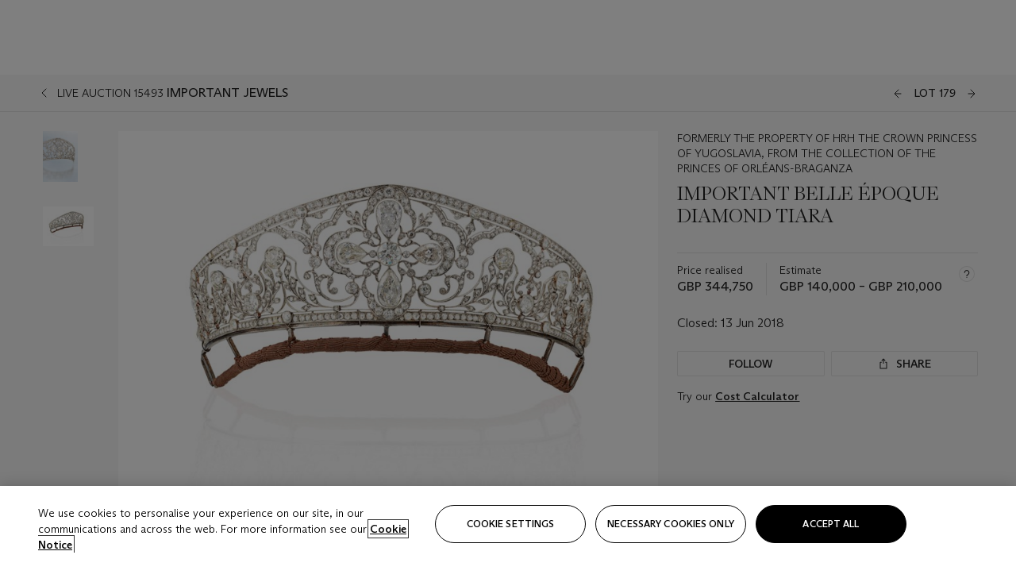

--- FILE ---
content_type: text/html; charset=utf-8
request_url: https://www.christies.com/lot/lot-important-belle-epoque-diamond-tiara-6151574/?from=salesummery&intobjectid=6151574&sid=4c826ffc-4399-43a7-a140-0f22f9b10481
body_size: 30572
content:



<!DOCTYPE html>
<html class="no-js" lang="en">
<head>
    <meta charset="utf-8" />
    
    


<script type="text/plain" class="optanon-category-2">
        
        var xmlHttp = new XMLHttpRequest();
        xmlHttp.open( "HEAD", "https://js.monitor.azure.com/scripts/b/ai.2.min.js", false );
        xmlHttp.onload = function() {
            if (xmlHttp.status == 200) {

                
                !function (T, l, y) { var S = T.location, k = "script", D = "instrumentationKey", C = "ingestionendpoint", I = "disableExceptionTracking", E = "ai.device.", b = "toLowerCase", w = "crossOrigin", N = "POST", e = "appInsightsSDK", t = y.name || "appInsights"; (y.name || T[e]) && (T[e] = t); var n = T[t] || function (d) { var g = !1, f = !1, m = { initialize: !0, queue: [], sv: "5", version: 2, config: d }; function v(e, t) { var n = {}, a = "Browser"; return n[E + "id"] = a[b](), n[E + "type"] = a, n["ai.operation.name"] = S && S.pathname || "_unknown_", n["ai.internal.sdkVersion"] = "javascript:snippet_" + (m.sv || m.version), { time: function () { var e = new Date; function t(e) { var t = "" + e; return 1 === t.length && (t = "0" + t), t } return e.getUTCFullYear() + "-" + t(1 + e.getUTCMonth()) + "-" + t(e.getUTCDate()) + "T" + t(e.getUTCHours()) + ":" + t(e.getUTCMinutes()) + ":" + t(e.getUTCSeconds()) + "." + ((e.getUTCMilliseconds() / 1e3).toFixed(3) + "").slice(2, 5) + "Z" }(), iKey: e, name: "Microsoft.ApplicationInsights." + e.replace(/-/g, "") + "." + t, sampleRate: 100, tags: n, data: { baseData: { ver: 2 } } } } var h = d.url || y.src; if (h) { function a(e) { var t, n, a, i, r, o, s, c, u, p, l; g = !0, m.queue = [], f || (f = !0, t = h, s = function () { var e = {}, t = d.connectionString; if (t) for (var n = t.split(";"), a = 0; a < n.length; a++) { var i = n[a].split("="); 2 === i.length && (e[i[0][b]()] = i[1]) } if (!e[C]) { var r = e.endpointsuffix, o = r ? e.location : null; e[C] = "https://" + (o ? o + "." : "") + "dc." + (r || "services.visualstudio.com") } return e }(), c = s[D] || d[D] || "", u = s[C], p = u ? u + "/v2/track" : d.endpointUrl, (l = []).push((n = "SDK LOAD Failure: Failed to load Application Insights SDK script (See stack for details)", a = t, i = p, (o = (r = v(c, "Exception")).data).baseType = "ExceptionData", o.baseData.exceptions = [{ typeName: "SDKLoadFailed", message: n.replace(/\./g, "-"), hasFullStack: !1, stack: n + "\nSnippet failed to load [" + a + "] -- Telemetry is disabled\nHelp Link: https://go.microsoft.com/fwlink/?linkid=2128109\nHost: " + (S && S.pathname || "_unknown_") + "\nEndpoint: " + i, parsedStack: [] }], r)), l.push(function (e, t, n, a) { var i = v(c, "Message"), r = i.data; r.baseType = "MessageData"; var o = r.baseData; return o.message = 'AI (Internal): 99 message:"' + ("SDK LOAD Failure: Failed to load Application Insights SDK script (See stack for details) (" + n + ")").replace(/\"/g, "") + '"', o.properties = { endpoint: a }, i }(0, 0, t, p)), function (e, t) { if (JSON) { var n = T.fetch; if (n && !y.useXhr) n(t, { method: N, body: JSON.stringify(e), mode: "cors" }); else if (XMLHttpRequest) { var a = new XMLHttpRequest; a.open(N, t), a.setRequestHeader("Content-type", "application/json"), a.send(JSON.stringify(e)) } } }(l, p)) } function i(e, t) { f || setTimeout(function () { !t && m.core || a() }, 500) } var e = function () { var n = l.createElement(k); n.src = h; var e = y[w]; return !e && "" !== e || "undefined" == n[w] || (n[w] = e), n.onload = i, n.onerror = a, n.onreadystatechange = function (e, t) { "loaded" !== n.readyState && "complete" !== n.readyState || i(0, t) }, n }(); y.ld < 0 ? l.getElementsByTagName("head")[0].appendChild(e) : setTimeout(function () { l.getElementsByTagName(k)[0].parentNode.appendChild(e) }, y.ld || 0) } try { m.cookie = l.cookie } catch (p) { } function t(e) { for (; e.length;)!function (t) { m[t] = function () { var e = arguments; g || m.queue.push(function () { m[t].apply(m, e) }) } }(e.pop()) } var n = "track", r = "TrackPage", o = "TrackEvent"; t([n + "Event", n + "PageView", n + "Exception", n + "Trace", n + "DependencyData", n + "Metric", n + "PageViewPerformance", "start" + r, "stop" + r, "start" + o, "stop" + o, "addTelemetryInitializer", "setAuthenticatedUserContext", "clearAuthenticatedUserContext", "flush"]), m.SeverityLevel = { Verbose: 0, Information: 1, Warning: 2, Error: 3, Critical: 4 }; var s = (d.extensionConfig || {}).ApplicationInsightsAnalytics || {}; if (!0 !== d[I] && !0 !== s[I]) { var c = "onerror"; t(["_" + c]); var u = T[c]; T[c] = function (e, t, n, a, i) { var r = u && u(e, t, n, a, i); return !0 !== r && m["_" + c]({ message: e, url: t, lineNumber: n, columnNumber: a, error: i }), r }, d.autoExceptionInstrumented = !0 } return m }(y.cfg); function a() { y.onInit && y.onInit(n) } (T[t] = n).queue && 0 === n.queue.length ? (n.queue.push(a), n.trackPageView({})) : a() }(window, document, {
                    src: "https://js.monitor.azure.com/scripts/b/ai.2.min.js", crossOrigin: "anonymous",
                    onInit: function (sdk) {
                        sdk.addTelemetryInitializer(function (envelope) {
                            if (envelope.baseType == "RemoteDependencyData")
                            {
                                var excludedDomains = ["cdn.cookielaw.org","o2.mouseflow.com","s.acquire.io","app.acquire.io","seg.mmtro.com","christiesinc.tt.omtrdc.net","dpm.demdex.net","smetrics.christies.com","ct.pinterest.com","www.google-analytics.com"];

                                for (let i = 0; i < excludedDomains.length; i++)
                                {
                                    if (envelope.baseData.target.includes(excludedDomains[i]))
                                    {
                                        return false;
                                    }
                                }
                            }

                            return true;
                        });
                    },
                    cfg: {
                        instrumentationKey: "5c229b10-0be6-42b4-bfbf-0babaf38d0ac",
                        disableFetchTracking: false,
                        disablePageUnloadEvents: ["unload"]
                    }
                });
                
            }
        }

        try{
            xmlHttp.send( null );
        } catch (error) {
            // ignore: user is blocking scripts, what else can we do?
        }

</script>



    <script>
        window.chrGlobal = {"ismobileapp":false,"distribution_package_url":"https://dsl.assets.christies.com/distribution/production/latest/index.js","distribution_package_app_name":"","language":"en","analytics_env":"christiesprod","analytics_region_tag":"data-track","analytics_debug":false,"is_authenticated":false,"analytics_datalayer":true,"share":{"client_id":"ra-5fc8ecd336145103","items":[{"type":"email","label_txt":"Email","analytics_id":"live_socialshare_email","aria_share_title_txt":"Share via Email"}]},"labels":{"close_modal_txt":"Close modal window"},"access_token_expiration":"0"};
    </script>

<script type="module">
    import { initializePackage } from 'https://dsl.assets.christies.com/distribution/production/latest/index.js';
    initializePackage("sitecore");
</script>




    <title>IMPORTANT BELLE &#201;POQUE DIAMOND TIARA | Christie&#39;s</title>

    <meta name="description" content="IMPORTANT BELLE &#201;POQUE DIAMOND TIARA" />

    <meta name="keywords" content="Christie’s, Live Auction, Auction, Lot" />

    <link rel="canonical" href="https://www.christies.com/en/lot/lot-6151574" />

    <meta name="robots" content="all" />

    <meta name="christies-ctx-item" content="{DB47C573-0E0A-4C5F-A264-DB8584B23DD7}" />





    <meta name="og:title" content="IMPORTANT BELLE &#201;POQUE DIAMOND TIARA | Christie&#39;s" />

    <meta name="og:description" content="IMPORTANT BELLE &#201;POQUE DIAMOND TIARA" />

    <meta name="og:image" content="https://www.christies.com/img/LotImages/2018/CKS/2018_CKS_15493_0179_000(important_belle_epoque_diamond_tiara105225).jpg?mode=max" />

    <meta name="og:type" content="website" />

    <meta name="og:url" content="https://www.christies.com/lot/lot-important-belle-epoque-diamond-tiara-6151574/?from=salesummery&amp;intobjectid=6151574&amp;sid=4c826ffc-4399-43a7-a140-0f22f9b10481" />




<meta name="viewport" content="width=device-width, initial-scale=1" />
<meta http-equiv="X-UA-Compatible" content="IE=edge" />
<meta name="format-detection" content="telephone=no">

<link href="https://dsl.assets.christies.com/design-system-library/production/critical.min.css" rel="preload stylesheet" as="style" fetchpriority="high" />
<link href="https://dsl.assets.christies.com/design-system-library/production/arizona.min.css" rel="preload stylesheet" as="style" fetchpriority="high" />

<script src="https://dsl.assets.christies.com/design-system-library/production/critical.min.js" async></script>
<script type="module" src="https://dsl.assets.christies.com/design-system-library/production/christies-design-system-library.esm.js" defer></script>
<script nomodule src="https://dsl.assets.christies.com/design-system-library/production/christies-design-system-library.js" defer></script>
<link href="https://dsl.assets.christies.com/design-system-library/production/christies-design-system-library.css" rel="preload stylesheet" as="style" fetchpriority="high" />

<script>
    function getRootNode(o) { return "object" == typeof o && Boolean(o.composed) ? getShadowIncludingRoot(this) : getRoot(this) } function getShadowIncludingRoot(o) { var t = getRoot(o); return isShadowRoot(t) ? getShadowIncludingRoot(t.host) : t } function getRoot(o) { return null != o.parentNode ? getRoot(o.parentNode) : o }
    function isShadowRoot(o) { return "#document-fragment" === o.nodeName && "ShadowRoot" === o.constructor.name } Object.defineProperty(Node.prototype, "getRootNode", { enumerable: !1, configurable: !1, value: getRootNode });
</script>




<link rel='shortcut icon' type='image/x-icon' href='/Assets/Discovery.Project.Website/V2023/favicons/favicon.ico'><link rel='icon' type='image/png' href='/Assets/Discovery.Project.Website/V2023/favicons/favicon-16x16.png' sizes='16x16'><link rel='icon' type='image/png' href='/Assets/Discovery.Project.Website/V2023/favicons/favicon-32x32.png' sizes='32x32'><link rel='apple-touch-icon' type='image/png' href='/Assets/Discovery.Project.Website/V2023/favicons/apple-touch-icon-57x57.png' sizes='57x57'><link rel='apple-touch-icon' type='image/png' href='/Assets/Discovery.Project.Website/V2023/favicons/apple-touch-icon-60x60.png' sizes='60x60'><link rel='apple-touch-icon' type='image/png' href='/Assets/Discovery.Project.Website/V2023/favicons/apple-touch-icon-72x72.png' sizes='72x72'><link rel='apple-touch-icon' type='image/png' href='/Assets/Discovery.Project.Website/V2023/favicons/apple-touch-icon-76x76.png' sizes='76x76'><link rel='apple-touch-icon' type='image/png' href='/Assets/Discovery.Project.Website/V2023/favicons/apple-touch-icon-114x114.png' sizes='114x114'><link rel='apple-touch-icon' type='image/png' href='/Assets/Discovery.Project.Website/V2023/favicons/apple-touch-icon-120x120.png' sizes='120x120'><link rel='apple-touch-icon' type='image/png' href='/Assets/Discovery.Project.Website/V2023/favicons/apple-touch-icon-144x144.png' sizes='144x144'><link rel='apple-touch-icon' type='image/png' href='/Assets/Discovery.Project.Website/V2023/favicons/apple-touch-icon-152x152.png' sizes='152x152'><link rel='apple-touch-icon' type='image/png' href='/Assets/Discovery.Project.Website/V2023/favicons/apple-touch-icon-167x167.png' sizes='167x167'><link rel='apple-touch-icon' type='image/png' href='/Assets/Discovery.Project.Website/V2023/favicons/apple-touch-icon-180x180.png' sizes='180x180'><link rel='apple-touch-icon' type='image/png' href='/Assets/Discovery.Project.Website/V2023/favicons/apple-touch-icon-1024x1024.png' sizes='1024x1024'><link rel='apple-touch-startup-image' media='(min-width: 320px) and (min-height: 480px) and (-webkit-device-pixel-ratio: 1)' type='image/png' href='/Assets/Discovery.Project.Website/V2023/favicons/apple-touch-startup-image-320x460.png'><link rel='apple-touch-startup-image' media='(min-width: 320px) and (min-height: 480px) and (-webkit-device-pixel-ratio: 2)' type='image/png' href='/Assets/Discovery.Project.Website/V2023/favicons/apple-touch-startup-image-640x920.png'><link rel='apple-touch-startup-image' media='(min-width: 320px) and (min-height: 568px) and (-webkit-device-pixel-ratio: 2)' type='image/png' href='/Assets/Discovery.Project.Website/V2023/favicons/apple-touch-startup-image-640x1096.png'><link rel='apple-touch-startup-image' media='(min-width: 375px) and (min-height: 667px) and (-webkit-device-pixel-ratio: 2)' type='image/png' href='/Assets/Discovery.Project.Website/V2023/favicons/apple-touch-startup-image-750x1294.png'><link rel='apple-touch-startup-image' media='(min-width: 414px) and (min-height: 736px) and (orientation: landscape) and (-webkit-device-pixel-ratio: 3)' type='image/png' href='/Assets/Discovery.Project.Website/V2023/favicons/apple-touch-startup-image-1182x2208.png'><link rel='apple-touch-startup-image' media='(min-width: 414px) and (min-height: 736px) and (orientation: portrait) and (-webkit-device-pixel-ratio: 3)' type='image/png' href='/Assets/Discovery.Project.Website/V2023/favicons/apple-touch-startup-image-1242x2148.png'><link rel='apple-touch-startup-image' media='(min-width: 414px) and (min-height: 736px) and (orientation: portrait) and (-webkit-device-pixel-ratio: 3)' type='image/png' href='/Assets/Discovery.Project.Website/V2023/favicons/apple-touch-startup-image-748x1024.png'><link rel='apple-touch-startup-image' media='(min-width: 768px) and (min-height: 1024px) and (orientation: portrait) and (-webkit-device-pixel-ratio: 1)' type='image/png' href='/Assets/Discovery.Project.Website/V2023/favicons/apple-touch-startup-image-768x1004.png'><link rel='apple-touch-startup-image' media='(min-width: 768px) and (min-height: 1024px) and (orientation: landscape) and (-webkit-device-pixel-ratio: 2)' type='image/png' href='/Assets/Discovery.Project.Website/V2023/favicons/apple-touch-startup-image-1496x2048.png'><link rel='apple-touch-startup-image' media='(min-width: 768px) and (min-height: 1024px) and (orientation: portrait) and (-webkit-device-pixel-ratio: 2)' type='image/png' href='/Assets/Discovery.Project.Website/V2023/favicons/apple-touch-startup-image-1536x2008.png'><link rel='icon' type='image/png' href='/Assets/Discovery.Project.Website/V2023/favicons/coast-228x228.png'>
        <meta name="mobile-web-app-capable" content="yes" />
        <meta name="theme-color" content="#fff" />
        <meta name="application-name" content="Christie&#39;s" />
        <meta name="apple-mobile-web-app-capable" content="yes" />
        <meta name="apple-mobile-web-app-status-bar-style" content="black-translucent" />
        <meta name="apple-mobile-web-app-title" content="Christie&#39;s" />
        <meta name="msapplication-TileColor" content="#fff" />
        <meta name="msapplication-TileImage" content="/Assets/Discovery.Project.Website/mstile-144x144.png" />
        <meta name="msapplication-config" content="\Assets\Discovery.Project.Website\favicons\browserconfig.xml" />
        <meta name="yandex-tableau-widget" content="\Assets\Discovery.Project.Website\favicons\yandex-browser-manifest.json" />



    <script>
    var $buoop = {
        required: { e: -4, f: -3, o: -3, s: -1, c: -3 }, insecure: true, unsupported: true, api: 2020.02, text: {
            'msg': 'Your web browser ({brow_name}) is out of date.',
            'msgmore': 'Update your browser for more security, speed and the best experience on this site.',
            'bupdate': 'Update browser',
            'bignore': 'Ignore',
            'remind': 'You will be reminded in {days} days.',
            'bnever': 'Never show again'
        }
    };
    function $buo_f() {
        var e = document.createElement("script");
        e.src = "//browser-update.org/update.min.js";
        document.body.appendChild(e);
    };
    try { document.addEventListener("DOMContentLoaded", $buo_f, false) }
    catch (e) { window.attachEvent("onload", $buo_f) }
    </script>





<style>
    .chr-theme--living-color.chr-theme--living-color {
        --c-accent: 0, 0%, 97%;
        --c-dominant: 0, 0%, 13%;
    }
</style>
</head>
    <body>
        
        




<script>
    window.chrComponents = window.chrComponents || {};
    window.chrComponents.header = {"data":{"header":{"language":"en","language_id":"1","is_authenticated":false,"page_refresh_after_sign_in":true,"page_refresh_after_sign_out":true,"sign_up_account_url":"https://signup.christies.com/signup","sign_up_from_live_chat_account_url":"https://signup.christies.com/signup?fromLiveChat=true","forgot_your_password_url":"/mychristies/passwordretrieval.aspx","login_aws_waf_security_script_url":"https://671144c6c9ff.us-east-1.sdk.awswaf.com/671144c6c9ff/11d0f81935d9/challenge.js","sign_in_api_endpoint":{"url":"https://dw-prod-auth.christies.com","path":"auth/api/v1/login","method":"POST","parameters":{"fromSignInToBid":""}},"sign_out_api_endpoint":{"url":"https://dw-prod-auth.christies.com","path":"auth/api/v1/logout","method":"POST","parameters":{"currentPageUri":""}},"sliding_session_api_endpoint":{"url":"https://dw-prod-auth.christies.com","path":"auth/api/v1/refresh","method":"POST","parameters":null},"languages":[{"title_txt":"繁","full_title_txt":"Traditional Chinese","aria_label_txt":"Traditional Chinese","query_string_parameters":{"lid":"3","sc_lang":"zh"}},{"title_txt":"简","full_title_txt":"Simplified Chinese","aria_label_txt":"Simplified Chinese","query_string_parameters":{"lid":"4","sc_lang":"zh-cn"}}],"search":{"url":"/en/search","redirect_keywords":["Gooding","internship"],"numbers_of_letters_to_start":0,"time_to_start":0},"access_token_expiration":"0"}},"labels":{"aria_back_to_parent_txt":"Back to parent menu","aria_expanded_menu_item_txt":"Press arrow down to enter the secondary menu","aria_main_nav_txt":"Primary","aria_menu_txt":"Menu","aria_search_btn_txt":"Submit search","aria_search_txt":"Search","aria_skip_link_txt":"Skip links","aria_user_navigation_txt":"User navigation","back_button_txt":"Back","choose_language_txt":"Choose language","language_label_txt":"English","language_txt":"Language","placeholder_txt":"Search by keyword","skip_link_txt":"Skip to main content","view_all_txt":"View all","login_modal_title_txt":"Sign in to your account","login_modal_title_from_live_chat_txt":"Please log in or create an account to chat with a client service representative","login_modal_username_txt":"Email address","login_modal_username_required_error_txt":"Please enter your email address","login_modal_password_txt":"Password","login_modal_password_required_error_txt":"Please enter your password","login_modal_forgot_your_password_txt":"Forgot your password?","login_modal_sign_in_txt":"Sign in","login_modal_create_new_account_txt":"Create an account","login_modal_show_password_txt":"Reveal password","login_modal_hide_password_txt":"Hide password","login_modal_error_txt":"Something went wrong. Please try again.","login_modal_invalid_credentials_txt":"Your email address and password do not match. Please try again.","login_modal_account_locked_txt":"Your account has been temporarily locked due to multiple login attempts. We’ve sent you an email with instructions on how to unlock it. For more help, contact <a class=\"chr-alert-next__content__link\" href=\"https://christies.com/\" target=\"_blank\">Client Services</a>.","refresh_modal_title_txt":"You've been signed out!","refresh_modal_message_txt":"You are no longer authenticated. Please refresh your page and sign in again if you wish to bid in auctions.","refresh_modal_button_txt":"Refresh the page"}};
</script>

<style>
    :root {
        /* Header heights for CLS prevention */
        --header-height-mobile: 56px;   /* Height for mobile screens */
        --header-height-desktop: 94px;  /* Height for desktop screens */
    }
    #headerHost {
        height: var(--header-height-mobile);
    }

    @media (min-width: 1280px) {
        #headerHost {
            height: var(--header-height-desktop);
        }
    }

</style>

<div id="headerHost">
    <template shadowrootmode="open">
        <link rel="stylesheet" href="https://dsl.assets.christies.com/react-legacy-integration/production/latest/index.css" />
        <div id="headerRoot" />
    </template>
</div>

<script type="module">
    import ReactTools, { Header, AuthContext } from 'https://dsl.assets.christies.com/react-legacy-integration/production/latest/index.js';

    const shadowRoot = document.getElementById('headerHost').shadowRoot
    const root = ReactTools.createRoot(shadowRoot.getElementById("headerRoot"));

    const authParams = {
        login: () => { window.dispatchEvent(new CustomEvent("chr.openLoginModal")) },
        logout: () => { window.dispatchEvent(new CustomEvent("chr.logout")) },
        isAuthenticated: false,
        getToken: () => "",
    }

    root.render(
        ReactTools.createElement(AuthContext.Provider, { value: authParams }, ReactTools.createElement(Header, {
                headerData: {"data":{"language":"en","logo":{"title_txt":"Christie's","url":"/en","analytics_id":"logo"},"search":{"url":"/en/search","redirect_keywords":["Gooding","internship"],"numbers_of_letters_to_start":0,"time_to_start":0},"languages":[{"title_txt":"EN","full_title_txt":"English","aria_label_txt":"English","query_string_parameters":{"lid":"1","sc_lang":"en"}},{"title_txt":"繁","full_title_txt":"Traditional Chinese","aria_label_txt":"Traditional Chinese","query_string_parameters":{"lid":"3","sc_lang":"zh"}},{"title_txt":"简","full_title_txt":"Simplified Chinese","aria_label_txt":"Simplified Chinese","query_string_parameters":{"lid":"4","sc_lang":"zh-cn"}}],"main_navigation_links":[{"secondary_navigation_links":[{"show_view_all":false,"items":[{"title_txt":"Upcoming auctions","url":"/en/calendar?filters=|event_live|event_115|","analytics_id":"upcomingauctions","truncate_at_two_lines":false},{"title_txt":"Current exhibitions","url":"https://www.christies.com/en/stories/on-view-4323c96e8d15434092ff8abf2f2070fc?sc_mode=normal","analytics_id":"currentexhibitions","truncate_at_two_lines":false},{"title_txt":"Browse all art and objects","url":"/en/browse?sortby=relevance","analytics_id":"browseallartandobjects","truncate_at_two_lines":false},{"title_txt":"Auction results","url":"https://www.christies.com/en/results","analytics_id":"auctionresults","truncate_at_two_lines":false}],"title_txt":"Calendar","url":"https://www.christies.com/en/calendar","analytics_id":"calendar"},{"show_view_all":true,"items":[{"title_txt":"Visions of the West: The William I. Koch Collection Day Sale","url":"/en/auction/visions-of-the-west-the-william-i-koch-collection-day-sale-31072/","analytics_id":"visionsofthewestthewilliamikochcollectiondaysale","truncate_at_two_lines":false},{"title_txt":"COLLECTOR/CONNOISSEUR: The Max N. Berry Collection; American Art Evening Sale","url":"/en/auction/collector-connoisseur-the-max-n-berry-collection-american-art-evening-sale-24513-nyr/","analytics_id":"collectorconnoisseurthemaxnberrycollectionamericanarteveningsale","truncate_at_two_lines":false},{"title_txt":"COLLECTOR/CONNOISSEUR: The Max N. Berry Collections; American Art Day Sale","url":"/en/auction/collector-connoisseur-the-max-n-berry-collections-american-art-day-sale-24514-nyr/","analytics_id":"collectorconnoisseurthemaxnberrycollectionamericanartdaysale","truncate_at_two_lines":false},{"title_txt":"We the People: America at 250","url":"/en/auction/we-the-people-america-at-250-24256-nyr/","analytics_id":"wethepeopleamericaat250","truncate_at_two_lines":false},{"title_txt":"19th Century American and Western Art","url":"/en/auction/19th-century-american-and-western-art-24103-nyr/","analytics_id":"19thcenturyamericanandwesternart","truncate_at_two_lines":false},{"title_txt":"COLLECTOR/CONNOISEUR: The Max N. Berry Collections Monotypes by Maurice Brazil Prendergast Online Sale","url":"/en/auction/collector-connoiseur-the-max-n-berry-collections-monotypes-by-maurice-brazil-prendergast-online-sale-24800-nyr/","analytics_id":"collectorconnoiseurthemaxnberrycollectionsmonotypes","truncate_at_two_lines":false},{"title_txt":"COLLECTOR/CONNOISSEUR: The Max N. Berry Collections; American Art Online Sale","url":"/en/auction/collector-connoisseur-the-max-n-berry-collections-american-art-online-sale-24515-nyr/","analytics_id":"collectorconnoiseurthemaxnberrycollectionsamericanart","truncate_at_two_lines":false},{"title_txt":"Fine and Rare Wines & Spirits Online: New York Edition","url":"/en/auction/fine-and-rare-wines-spirits-online-new-york-edition-24219-nyr/","analytics_id":"fineandrarewinesandspiritsonlinenewyorkedition","truncate_at_two_lines":false},{"title_txt":"The American Collector","url":"/en/auction/the-american-collector-23898-nyr/","analytics_id":"theamericancollector","truncate_at_two_lines":false},{"title_txt":"Rétromobile Paris","url":"/en/auction/r-tromobile-paris-24647-pag/","analytics_id":"retromobileparis","truncate_at_two_lines":false},{"title_txt":"Antiquities","url":"/en/auction/antiquities-24243-nyr/","analytics_id":"antiquities","truncate_at_two_lines":false},{"title_txt":"The Historic Cellar of Jürgen Schwarz: Five Decades of Collecting Part II","url":"/en/auction/the-historic-cellar-of-j-rgen-schwarz-five-decades-of-collecting-part-ii-24460-hgk/","analytics_id":"thehistoriccellarofjurgenschwarzfivedecadesofcollectingpartii","truncate_at_two_lines":false},{"title_txt":"Mathilde and Friends in Paris","url":"/en/auction/mathilde-and-friends-in-paris-24667-par/","analytics_id":"mathildeandfriendsinparis","truncate_at_two_lines":false},{"title_txt":"Old Masters","url":"/en/auction/old-masters-23933-nyr/","analytics_id":"oldmasters","truncate_at_two_lines":false},{"title_txt":"Old Master Paintings and Sculpture Part II ","url":"/en/auction/old-master-paintings-and-sculpture-part-ii-30918/","analytics_id":"oldmasterpaintingsandsculpturepartii","truncate_at_two_lines":false},{"title_txt":"Fine Printed Books and Manuscripts including Americana","url":"/en/auction/fine-printed-books-and-manuscripts-including-americana-23758-nyr/","analytics_id":"fineprintedbooksandmanuscriptsincludingamericana","truncate_at_two_lines":false}],"title_txt":"Current Auctions","url":"/en/calendar?filters=|event_live|event_115|","analytics_id":"currentauctions"},{"show_view_all":true,"items":[{"title_txt":"Americana Week | New York","url":"https://www.christies.com/en/events/americana-week/browse-all-lots","analytics_id":"americanaweeknewyork","truncate_at_two_lines":true},{"title_txt":"Visions of the West: The William I. Koch Collection | New York","url":"/en/events/visions-of-the-west-the-william-i-koch-collection/browse-all-lots?sortby=relevance","analytics_id":"visionsofthewestthewilliamikochcollection","truncate_at_two_lines":true},{"title_txt":"COLLECTOR/CONNOISSEUR The Max N. Berry Collections | New York","url":"/en/events/the-max-n-berry-collections","analytics_id":"maxnberrycollections","truncate_at_two_lines":true},{"title_txt":"Classic Week | New York","url":"https://www.christies.com/en/events/classic-week-new-york/what-is-on","analytics_id":"thecollectionofhrodessrandpatriciahart","truncate_at_two_lines":true},{"title_txt":"The Irene Roosevelt Aiken Collection | New York","url":"https://www.christies.com/en/events/the-irene-roosevelt-aitken-collection/what-is-on","analytics_id":"irenrooseveltaitkennewyork","truncate_at_two_lines":true},{"title_txt":"The Jim Irsay Collection | New York","url":"/en/events/the-jim-irsay-collection","analytics_id":"thejimirsaycollection","truncate_at_two_lines":false}],"title_txt":"Featured","url":"/en/calendar","analytics_id":"featured"}],"title_txt":"Auctions","url":"https://www.christies.com/en/calendar","analytics_id":"auctions"},{"secondary_navigation_links":[{"show_view_all":false,"items":[],"title_txt":"Decorative Arts For Your Home","url":"https://www.private.christies.com/","analytics_id":"decorativeartsforyourhome"},{"show_view_all":true,"items":[{"title_txt":"19th Century Furniture and Works of Art","url":"/en/private-sales/categories?filters=%7CDepartmentIds%7B68%7D%7C","analytics_id":"19thcenturyfurnitureandworksofart","truncate_at_two_lines":true},{"title_txt":"American Art","url":"/private-sales/categories?filters=DepartmentIds%7B3%7D","analytics_id":"americanart","truncate_at_two_lines":false},{"title_txt":"European Furniture & Works of Art","url":"/en/private-sales/categories?filters=%7CDepartmentIds%7B26%7D%7C&loadall=false&page=1&sortby=PublishDate","analytics_id":"europeanfurnitureandworksofart","truncate_at_two_lines":true},{"title_txt":"Handbags and Accessories","url":"/private-sales/categories?filters=DepartmentIds%7B22%7D","analytics_id":"handbags","truncate_at_two_lines":false},{"title_txt":"Impressionist and Modern Art","url":"/private-sales/categories?filters=DepartmentIds%7B29%7D","analytics_id":"impressionistandmodernart","truncate_at_two_lines":false},{"title_txt":"Post War and Contemporary Art","url":"/private-sales/categories?filters=DepartmentIds%7B74%7D","analytics_id":"postwarandcontemporaryart","truncate_at_two_lines":false},{"title_txt":"Science and Natural History","url":"/private-sales/categories?filters=DepartmentIds%7B47%7D","analytics_id":"scienceandnaturalhistory","truncate_at_two_lines":false}],"title_txt":"Categories","url":"https://www.christies.com/en/private-sales/categories","analytics_id":"categories"},{"show_view_all":false,"items":[{"title_txt":"Request an estimate","url":"https://www.christies.com/selling-services/auction-services/auction-estimates/overview/","analytics_id":"requestanestimate","truncate_at_two_lines":false},{"title_txt":"Selling guide","url":"https://www.christies.com/en/help/selling-guide/overview","analytics_id":"sellingguide","truncate_at_two_lines":false},{"title_txt":"About Private Sales","url":"https://www.christies.com/en/private-sales/about","analytics_id":"aboutprivatesales","truncate_at_two_lines":false}],"title_txt":"Sell with us","url":"https://www.christies.com/en/help/selling-guide/overview","analytics_id":"sellwithus"}],"title_txt":"Private Sales","url":"/en/private-sales/whats-on-offer","analytics_id":"privatesales"},{"secondary_navigation_links":[{"show_view_all":false,"items":[{"title_txt":"Request an estimate","url":"https://www.christies.com/selling-services/auction-services/auction-estimates/overview/","analytics_id":"requestanestimate","truncate_at_two_lines":false},{"title_txt":"Finance your art","url":"https://www.christies.com/en/services/art-finance/overview","analytics_id":"financeyourart","truncate_at_two_lines":true},{"title_txt":"Selling guide","url":"https://www.christies.com/en/help/selling-guide/overview","analytics_id":"sellingguide","truncate_at_two_lines":false},{"title_txt":"Auction results","url":"https://www.christies.com/en/results","analytics_id":"auctionresults","truncate_at_two_lines":false}],"title_txt":"Sell with us","url":"https://www.christies.com/en/help/selling-guide/overview","analytics_id":"sellwithus"},{"show_view_all":true,"items":[{"title_txt":"19th Century European Art","url":"/en/departments/19th-century-european-art","analytics_id":"19thcenturyeuropeanart","truncate_at_two_lines":false},{"title_txt":"African and Oceanic Art","url":"/en/departments/african-and-oceanic-art","analytics_id":"africanandoceanicart","truncate_at_two_lines":false},{"title_txt":"American Art","url":"/en/departments/american-art","analytics_id":"americanart","truncate_at_two_lines":false},{"title_txt":"Ancient Art and Antiquities","url":"/en/departments/ancient-art-and-antiquities","analytics_id":"ancientartandantiquities","truncate_at_two_lines":false},{"title_txt":"Automobiles, Cars, Motorcycles and Automobilia","url":"/en/department/automobiles-cars-motorcycles-automobilia","analytics_id":"automobilescarsmotorcyclesandautomobilia","truncate_at_two_lines":false},{"title_txt":"Books and Manuscripts","url":"/en/departments/books-and-manuscripts","analytics_id":"booksandmanuscripts","truncate_at_two_lines":false},{"title_txt":"Chinese Ceramics and Works of Art","url":"/en/departments/chinese-ceramics-and-works-of-art","analytics_id":"chineseceramicsandworksofart","truncate_at_two_lines":false},{"title_txt":"Chinese Paintings","url":"/en/departments/chinese-paintings","analytics_id":"chinesepaintings","truncate_at_two_lines":false},{"title_txt":"Design","url":"/en/departments/design","analytics_id":"design","truncate_at_two_lines":false},{"title_txt":"European Furniture and Works of Art","url":"/en/departments/european-furniture-and-works-of-art","analytics_id":"europeanfurnitureandworksofart","truncate_at_two_lines":false},{"title_txt":"Handbags and Accessories","url":"/en/departments/handbags-and-accessories","analytics_id":"handbagsandaccessories","truncate_at_two_lines":false},{"title_txt":"Impressionist and Modern Art","url":"/en/departments/impressionist-and-modern-art","analytics_id":"impressionistandmodernart","truncate_at_two_lines":false},{"title_txt":"Islamic and Indian Art","url":"/en/departments/islamic-and-indian-art","analytics_id":"islamicandindianart","truncate_at_two_lines":false},{"title_txt":"Japanese Art","url":"/en/departments/japanese-art","analytics_id":"japaneseart","truncate_at_two_lines":false},{"title_txt":"Jewellery","url":"/en/departments/jewellery","analytics_id":"jewellery","truncate_at_two_lines":false},{"title_txt":"Latin American Art","url":"/en/departments/latin-american-art","analytics_id":"latinamericanart","truncate_at_two_lines":false},{"title_txt":"Modern and Contemporary Middle Eastern Art","url":"/en/departments/modern-and-contemporary-middle-eastern-art","analytics_id":"modernandcontemporarymiddleeasternart","truncate_at_two_lines":false},{"title_txt":"Old Master Drawings","url":"/en/departments/old-master-drawings","analytics_id":"oldmasterdrawings","truncate_at_two_lines":false},{"title_txt":"Old Master Paintings","url":"/en/departments/old-master-paintings","analytics_id":"oldmasterpaintings","truncate_at_two_lines":false},{"title_txt":"Photographs","url":"/en/departments/photographs","analytics_id":"photographs","truncate_at_two_lines":false},{"title_txt":"Post-War and Contemporary Art","url":"/en/departments/post-war-and-contemporary-art","analytics_id":"post-warandcontemporaryart","truncate_at_two_lines":false},{"title_txt":"Prints and Multiples","url":"/en/departments/prints-and-multiples","analytics_id":"printsandmultiples","truncate_at_two_lines":false},{"title_txt":"Private and Iconic Collections","url":"/en/departments/private-and-iconic-collections","analytics_id":"privateandiconiccollections","truncate_at_two_lines":false},{"title_txt":"Rugs and Carpets","url":"/en/departments/rugs-and-carpets","analytics_id":"rugsandcarpets","truncate_at_two_lines":false},{"title_txt":"Watches and Wristwatches","url":"/en/departments/watches-and-wristwatches","analytics_id":"watchesandwristwatches","truncate_at_two_lines":false},{"title_txt":"Wine and Spirits","url":"/en/departments/wine-and-spirits","analytics_id":"wineandspirits","truncate_at_two_lines":false}],"title_txt":"Departments","url":"https://www.christies.com/departments/Index.aspx","analytics_id":"departments"}],"title_txt":"Sell","url":"https://www.christies.com/en/help/selling-guide/overview","analytics_id":"sell"},{"secondary_navigation_links":[{"show_view_all":true,"items":[{"title_txt":"19th Century European Art","url":"/en/departments/19th-century-european-art","analytics_id":"19thcenturyeuropeanart","truncate_at_two_lines":false},{"title_txt":"African and Oceanic Art","url":"/en/departments/african-and-oceanic-art","analytics_id":"africanandoceanicart","truncate_at_two_lines":false},{"title_txt":"American Art","url":"/en/departments/american-art","analytics_id":"americanart","truncate_at_two_lines":false},{"title_txt":"Ancient Art and Antiquities","url":"/en/departments/ancient-art-and-antiquities","analytics_id":"ancientartandantiquities","truncate_at_two_lines":false},{"title_txt":"Automobiles, Cars, Motorcycles and Automobilia","url":"/en/department/automobiles-cars-motorcycles-automobilia","analytics_id":"automobilescarsmotorcyclesandautomobilia","truncate_at_two_lines":false},{"title_txt":"Books and Manuscripts","url":"/en/departments/books-and-manuscripts","analytics_id":"booksandmanuscripts","truncate_at_two_lines":false},{"title_txt":"Chinese Ceramics and Works of Art","url":"/en/departments/chinese-ceramics-and-works-of-art","analytics_id":"chineseceramicsandworksofart","truncate_at_two_lines":false},{"title_txt":"Chinese Paintings","url":"/en/departments/chinese-paintings","analytics_id":"chinesepaintings","truncate_at_two_lines":false},{"title_txt":"Design","url":"/en/departments/design","analytics_id":"design","truncate_at_two_lines":false},{"title_txt":"European Furniture and Works of Art","url":"/en/departments/european-furniture-and-works-of-art","analytics_id":"europeanfurnitureandworksofart","truncate_at_two_lines":false},{"title_txt":"European Sculpture and Works of Art","url":"/en/departments/european-sculpture","analytics_id":"europeansculptureandworksofart","truncate_at_two_lines":false},{"title_txt":"Guitars","url":"https://www.christies.com/en/department/guitars","analytics_id":"guitars","truncate_at_two_lines":false},{"title_txt":"Handbags and Accessories","url":"/en/departments/handbags-and-accessories","analytics_id":"handbagsandaccessories","truncate_at_two_lines":false},{"title_txt":"Impressionist and Modern Art","url":"/en/departments/impressionist-and-modern-art","analytics_id":"impressionistandmodernart","truncate_at_two_lines":false},{"title_txt":"Indian, Himalayan and Southeast Asian Art","url":"/en/departments/indian-himalayan-and-southeast-asian-art","analytics_id":"indianhimalayanandsoutheastasianart","truncate_at_two_lines":false},{"title_txt":"Islamic and Indian Art","url":"/en/departments/islamic-and-indian-art","analytics_id":"islamicandindianart","truncate_at_two_lines":false},{"title_txt":"Japanese Art","url":"/en/departments/japanese-art","analytics_id":"japaneseart","truncate_at_two_lines":false},{"title_txt":"Jewellery","url":"/en/departments/jewellery","analytics_id":"jewellery","truncate_at_two_lines":false},{"title_txt":"Judaica","url":"/en/events/judaica","analytics_id":"judaica","truncate_at_two_lines":false},{"title_txt":"Latin American Art","url":"/en/departments/latin-american-art","analytics_id":"latinamericanart","truncate_at_two_lines":false},{"title_txt":"Modern and Contemporary Middle Eastern Art","url":"/en/departments/modern-and-contemporary-middle-eastern-art","analytics_id":"modernandcontemporarymiddleeasternart","truncate_at_two_lines":false},{"title_txt":"Modern British and Irish Art","url":"/en/departments/modern-british-and-irish-art","analytics_id":"modernbritishandirishart","truncate_at_two_lines":false},{"title_txt":"Old Master Drawings","url":"/en/departments/old-master-drawings","analytics_id":"oldmasterdrawings","truncate_at_two_lines":false},{"title_txt":"Old Master Paintings","url":"/en/departments/old-master-paintings","analytics_id":"oldmasterpaintings","truncate_at_two_lines":false},{"title_txt":"Photographs","url":"/en/departments/photographs","analytics_id":"photographs","truncate_at_two_lines":false},{"title_txt":"Post-War and Contemporary Art","url":"/en/departments/post-war-and-contemporary-art","analytics_id":"post-warandcontemporaryart","truncate_at_two_lines":false},{"title_txt":"Prints and Multiples","url":"/en/departments/prints-and-multiples","analytics_id":"printsandmultiples","truncate_at_two_lines":false},{"title_txt":"Private and Iconic Collections","url":"/en/departments/private-and-iconic-collections","analytics_id":"privateandiconiccollections","truncate_at_two_lines":false},{"title_txt":"Rugs and Carpets","url":"/en/departments/rugs-and-carpets","analytics_id":"rugsandcarpets","truncate_at_two_lines":false},{"title_txt":"Science and Natural History","url":"/en/departments/science-and-natural-history","analytics_id":"scienceandnaturalhistory","truncate_at_two_lines":false},{"title_txt":"Silver","url":"/en/departments/silver","analytics_id":"silver","truncate_at_two_lines":false},{"title_txt":"South Asian Modern and Contemporary Art","url":"/en/departments/south-asian-modern-contemporary-art","analytics_id":"southasianmoderncontemporaryart","truncate_at_two_lines":false},{"title_txt":"Sports Memorabilia","url":"/en/departments/sports-memorabilia","analytics_id":"sportsmemorabilia","truncate_at_two_lines":false},{"title_txt":"Watches and Wristwatches","url":"/en/departments/watches-and-wristwatches","analytics_id":"watchesandwristwatches","truncate_at_two_lines":false},{"title_txt":"Wine and Spirits","url":"/en/departments/wine-and-spirits","analytics_id":"wineandspirits","truncate_at_two_lines":false}],"title_txt":"Departments","url":"/en/departments","analytics_id":"departments"}],"title_txt":"Departments","url":"/en/departments","analytics_id":"departments"},{"secondary_navigation_links":[{"show_view_all":true,"items":[{"title_txt":"Rare cars at Rétromobile Paris","url":"/en/stories/retromobile-paris-gooding-christies-inaugural-european-sale-featuring-ferrari-talbot-lago-ballot-03ce8b8cab6f44aab934422afa8827bd?sc_mode=normal","analytics_id":"rarecarsatretromobileparis","truncate_at_two_lines":true},{"title_txt":"Visions of the West: The William I. Koch Collection","url":"/en/stories/tylee-abbott-american-western-art-31a09a40b0a84583bbaa659ffea3cda5","analytics_id":"visionsofthewestthewilliamikochcollection","truncate_at_two_lines":true},{"title_txt":"Inside Irene Roosevelt Aitken’s Fifth Avenue apartment","url":"/en/stories/irene-roosevelt-aitken-collection-82eae93bd5f74f79ba73ed2502ef3116?sc_mode=normal","analytics_id":"insideirenerooseveltaitkensfifthavenueapartment","truncate_at_two_lines":true},{"title_txt":"Canaletto’s ‘Venice, the Bucintoro at the Molo on Ascension Day’","url":"/en/stories/canaletto-venice-bucintoro-molo-ascension-day-5f3d44fd1d6c407f9d264da24b4d99f2","analytics_id":"canalettosvenicethebucintoroatthemoloonascensionday","truncate_at_two_lines":true},{"title_txt":"25 years of iconic design at Galerie kreo","url":"/en/stories/galerie-kreo-paris-exhibition-icons-of-21st-century-design-f0b72f9727d4464ebf973dad67e0d5d3","analytics_id":"25yearsoficonicdesignatgaleriekreo","truncate_at_two_lines":true},{"title_txt":"Must-see exhibitions in New York","url":"/en/stories/top-new-york-art-exhibitions-2026-a10bc7a155b04c2b8ede7350acf28aad","analytics_id":"must-seeexhibitionsinnewyork","truncate_at_two_lines":true}],"title_txt":"Read","url":"https://www.christies.com/en/stories/archive","analytics_id":"read"},{"show_view_all":false,"items":[{"title_txt":"Current exhibitions","url":"https://www.christies.com/en/stories/on-view-4323c96e8d15434092ff8abf2f2070fc","analytics_id":"currentexhibition","truncate_at_two_lines":false},{"title_txt":"Locations","url":"https://www.christies.com/en/locations/salerooms","analytics_id":"locations","truncate_at_two_lines":false}],"title_txt":"Visit","url":"https://www.christies.com/en/locations/salerooms","analytics_id":"visit"},{"show_view_all":true,"items":[{"title_txt":"Barbara Hepworth","url":"https://www.christies.com/en/artists/barbara-hepworth","analytics_id":"barbarahepworth","truncate_at_two_lines":false},{"title_txt":"Ferrari","url":"https://www.christies.com/en/artists/ferrari","analytics_id":"ferrari","truncate_at_two_lines":false},{"title_txt":"Frederic Remington","url":"https://www.christies.com/en/artists/frederic-remington","analytics_id":"fredericremington","truncate_at_two_lines":false},{"title_txt":"John James Audubon","url":"https://www.christies.com/en/artists/john-james-audubon","analytics_id":"johnjamesaudubon","truncate_at_two_lines":false},{"title_txt":"Keith Haring","url":"https://www.christies.com/en/artists/keith-haring","analytics_id":"keithharing","truncate_at_two_lines":false},{"title_txt":"Meissen porcelain & ceramics","url":"https://www.christies.com/en/artists/meissen","analytics_id":"meissenporcelainandceramics","truncate_at_two_lines":false},{"title_txt":"Michaël Borremans","url":"https://www.christies.com/en/artists/michael-borremans","analytics_id":"michaelborremans","truncate_at_two_lines":false},{"title_txt":"Oskar Schlemmer","url":"https://www.christies.com/en/artists/oskar-schlemmer","analytics_id":"oskarschlemmer","truncate_at_two_lines":false}],"title_txt":"Artists and Makers","url":"https://www.christies.com/en/artists","analytics_id":"artistsandmakers"}],"title_txt":"Discover","url":"https://www.christies.com/en/stories/archive","analytics_id":"discover"},{"secondary_navigation_links":[{"show_view_all":false,"items":[{"title_txt":"Request an estimate","url":"https://www.christies.com/selling-services/auction-services/auction-estimates/overview/","analytics_id":"requestanestimate","truncate_at_two_lines":true},{"title_txt":"Valuations, Appraisals and Professional Advisor Services","url":"/en/services/valuations-appraisals-and-professional-advisor-services/overview","analytics_id":"valuationsappraisalsandprofessionaladvisorservices","truncate_at_two_lines":true},{"title_txt":"Private Sales","url":"/en/private-sales/whats-on-offer","analytics_id":"privatesales","truncate_at_two_lines":true},{"title_txt":"Christie’s Education","url":"/en/christies-education/courses","analytics_id":"christieseducation","truncate_at_two_lines":true},{"title_txt":"Christie’s Art Finance","url":"/en/services/art-finance/overview","analytics_id":"christiesartfinance","truncate_at_two_lines":true},{"title_txt":"Christie’s Ventures","url":"/en/services/christies-ventures/overview","analytics_id":"christiesventures","truncate_at_two_lines":true}],"title_txt":"Services","url":"/en/services","analytics_id":"services"}],"title_txt":"Services","url":"/en/services","analytics_id":"services"}],"upper_navigation_links":[],"user_actions":[{"id":"my-account","title_txt":"My account","url":"/mychristies/activities.aspx?activitytype=wc&submenutapped=true","analytics_id":"myaccount"},{"id":"sign-in","title_txt":"Sign in","url":null,"analytics_id":"signin"},{"id":"sign-out","title_txt":"Sign out","url":null,"analytics_id":"signout"}]},"labels":{"aria_back_to_parent_txt":"Back to parent menu","aria_expanded_menu_item_txt":"Press arrow down to enter the secondary menu","aria_main_nav_txt":"Primary","aria_menu_txt":"Menu","aria_search_btn_txt":"Submit search","aria_search_txt":"Search","aria_skip_link_txt":"Skip links","aria_user_navigation_txt":"User navigation","back_button_txt":"Back","choose_language_txt":"Choose language","language_label_txt":"English","language_txt":"Language","placeholder_txt":"Search by keyword","skip_link_txt":"Skip to main content","view_all_txt":"View all","login_modal_title_txt":"Sign in to your account","login_modal_title_from_live_chat_txt":"Please log in or create an account to chat with a client service representative","login_modal_username_txt":"Email address","login_modal_username_required_error_txt":"Please enter your email address","login_modal_password_txt":"Password","login_modal_password_required_error_txt":"Please enter your password","login_modal_forgot_your_password_txt":"Forgot your password?","login_modal_sign_in_txt":"Sign in","login_modal_create_new_account_txt":"Create an account","login_modal_show_password_txt":"Reveal password","login_modal_hide_password_txt":"Hide password","login_modal_error_txt":"Something went wrong. Please try again.","login_modal_invalid_credentials_txt":"Your email address and password do not match. Please try again.","login_modal_account_locked_txt":"Your account has been temporarily locked due to multiple login attempts. We’ve sent you an email with instructions on how to unlock it. For more help, contact <a class=\"chr-alert-next__content__link\" href=\"https://christies.com/\" target=\"_blank\">Client Services</a>.","refresh_modal_title_txt":"You've been signed out!","refresh_modal_message_txt":"You are no longer authenticated. Please refresh your page and sign in again if you wish to bid in auctions.","refresh_modal_button_txt":"Refresh the page"}}
        })),
    );
</script>





<script>
    window.chrComponents = window.chrComponents || {};
    window.chrComponents.live_chat = {
  "data": {
    "get_user_details_api_endpoint": {
      "url": "https://www.christies.com",
      "path": "ChristiesAPIServices/DotcomAPIs/api/mychristies/GetUserDetails",
      "method": "POST"
    }
  }
};
</script>

<div class="chr-live-chat">
    <chr-live-chat></chr-live-chat>
</div>    <main>
        




    <script>
        var AnalyticsDataLayer = {"page":{"name":"Lot","channel":"Lot Content","language":"en","template":"Lot"},"user":{"status":"Not Logged In/No Account","GUID":"","platform":"web"},"events":{"lot_view":true}};
    </script>





  <script>
        var EnableCookieBanner = true;
        var IsMobileApp = false;
  </script>
  <script src="https://code.jquery.com/jquery-3.5.1.min.js" integrity="sha256-9/aliU8dGd2tb6OSsuzixeV4y/faTqgFtohetphbbj0=" crossorigin="anonymous"></script>
  <script src="//code.jquery.com/jquery-migrate-3.3.2.js"></script>
  <script src="//assets.adobedtm.com/4f105c1434ad/05fddbc767bb/launch-1b477ca5fd6e.min.js" async></script>


<div>
    










    <style>
        :root {
            --z-index-base: 100;
        }
    </style>
    <script>
        AnalyticsDataLayer.lot = {"number":"179","id":"6151574","status":"Closed"};
        AnalyticsDataLayer.sale = {"type":"Traditional","id":"27415","number":"15493","location":"London"};

        window.chrComponents = window.chrComponents || {};
        window.chrComponents.lotHeader_1205114186 = {"data":{"save_lot_livesale_api_endpoint":{"url":"//www.christies.com","path":"lots_webapi/api/lotslist/SaveLot","method":"POST","parameters":{"object_id":"","apikey":"708878A1-95DB-4DC2-8FBD-1E8A1DCE703C","save":""}},"cost_calculator_api_endpoint":{"url":"//payments.christies.com","path":"REST/JSON/CostCalculator","method":"POST","parameters":{"API_Key":"fdsaGdsdAS","SaleNumber":"15493","LotNumber":"179","LotSuffix":"","Currency":"GBP"}},"lot_primary_action":{"show":false,"is_enabled":false,"button_txt":"","action_display":"reg-bid-modal","action_type":"url","action_value":"https://www.christies.com/en/client-registrations/27415/6151574","action_event_name":null,"analytics_id":"live_registertobid"},"lots":[{"object_id":"6151574","lot_id_txt":"179","analytics_id":"15493.179","event_type":"Sale","url":"https://www.christies.com/en/lot/lot-6151574","previous_lot_url":"https://www.christies.com/en/lot/lot-6151573","next_lot_url":"https://www.christies.com/en/lot/lot-6151575","title_primary_txt":"IMPORTANT BELLE ÉPOQUE DIAMOND TIARA","title_secondary_txt":"","title_tertiary_txt":"","estimate_visible":true,"estimate_on_request":false,"price_on_request":false,"lot_estimate_txt":"","estimate_low":140000.0,"estimate_high":210000.0,"estimate_txt":"GBP 140,000 – GBP 210,000","price_realised":344750.0,"price_realised_txt":"GBP 344,750","lot_assets":[{"display_type":"basic","asset_type":"basic","asset_type_txt":"basic","asset_alt_txt":"IMPORTANT BELLE ÉPOQUE DIAMOND TIARA\n","image_url":"https://www.christies.com/img/LotImages/2018/CKS/2018_CKS_15493_0179_000(important_belle_epoque_diamond_tiara105225).jpg?mode=max"},{"display_type":"basic","asset_type":"basic","asset_type_txt":"basic","asset_alt_txt":"IMPORTANT BELLE ÉPOQUE DIAMOND TIARA\n","image_url":"https://www.christies.com/img/LotImages/2018/CKS/2018_CKS_15493_0179_001(important_belle_epoque_diamond_tiara105233).jpg?mode=max"},{"display_type":"basic","asset_type":"basic","asset_type_txt":"basic","asset_alt_txt":"IMPORTANT BELLE ÉPOQUE DIAMOND TIARA\n","image_url":"https://www.christies.com/img/LotImages/2018/CKS/2018_CKS_15493_0179_002(important_belle_epoque_diamond_tiara105241).jpg?mode=max"}],"is_saved":false,"show_save":true,"is_unsold":false}],"sale":{"sale_id":"27415","sale_number":"15493","sale_room_code":"CKS","event_type":"Sale","title_txt":"Important Jewels","start_date":"2018-06-13T10:00Z","end_date":"2018-06-13T00:00Z","registration_close_date":"2018-06-13T07:00Z","location_txt":"London","url":"https://www.christies.com/en/auction/important-jewels-27415/","is_auction_over":true,"is_in_progress":false,"time_zone":"BST"},"ui_state":{"hide_timer":false,"hide_bid_information":false,"hide_tooltip":false,"hide_cost_calculator":false}},"labels":{"lot_txt":"Lot","lot_ended_txt":"Closed","registration_closes_txt":"Registration closes","bidding_starts_txt":"Bidding starts","current_bid_txt":"Current bid","estimate_txt":"Estimate","estimate_on_request_txt":"Estimate on request","price_on_request_txt":"Price on request","price_realised_txt":"Price realised","currency_txt":"GBP","closed_txt":"Closed","save_txt":"Save","saved_txt":"Saved","follow_txt":"Follow","followed_txt":"Followed","unfollow_txt":"Following","aria_follow_txt":"Follow {lottitle}","aria_unfollow_txt":"Unfollow {lottitle}","aria_expand_content_txt":"Visually expand the content","aria_collapse_content_txt":"Visually collapse the content","share_txt":"Share","closing_txt":"Closing","day_txt":"day","days_txt":"days","hour_unit_txt":"h","minute_unit_txt":"m","second_unit_txt":"s","more_txt":"more","share_title_txt":"Share via email","try_our_txt":"Try our","cost_calculator_txt":"Cost Calculator","cost_calculator_response_txt":"Below is your estimated cost based on the bid","cost_calculator_submit_txt":"Calculate","cost_calculator_bid_amount_label_txt":"Enter a bid","cost_calculator_generic_error_txt":"Sorry, something went wrong, please try again.","cost_calculator_bid_amount_missing_txt":"Missing amount","cost_calculator_your_bid_txt":"Your bid","cost_calculator_tooltip_btn_txt":"Show tooltip","cost_calculator_tooltip_txt":"Exclusive of all duty, taxes, import VAT and/or customs processing fees.","cost_calculator_invalid_value_txt":"Enter a valid amount, e.g. 1000.00","cost_calculator_title_txt":"Cost Calculator","cost_calculator_disclaimer_txt":"Below is your estimated cost based on the bid","cost_calculator_input_label_txt":"Enter the bid value","cost_calculator_buyers_premium_txt":"Estimated Buyer's Premium","cost_calculator_total_txt":"Estimated cost exclusive of duties","aria_cost_calculator_input_currency_txt":"Currency","bid_tooltip_txt":"Estimates do not reflect the final hammer price and do not include buyer's premium, and applicable taxes or artist's resale right. Please see Section D of the Conditions of Sale for full details.","timer_tooltip_txt":"Please note that if a bid is placed on this lot within the final three minutes of the closing time indicated in the countdown clock, three additional minutes will be added to the designated closing time. See our <a href=\"https://www.christies.com/about-us/help.aspx\">FAQs</a> for further information.","auction_happening_now_txt":"Happening now","aria_scroll_to_top_txt":"Scroll to top","loading_txt":"Loading details","aria_primary_media_video_txt":"Video for {title}","aria_gallery_next_txt":"View next","aria_gallery_previous_txt":"View previous","ar_view_at_home_txt":"View at home","ar_scan_qr_txt":"Scan the QR code with your phone or tablet camera to view this lot in augmented reality.","ar_view_in_ar_txt":"View this lot in augmented reality with your phone or tablet.","ar_not_available_txt":"We’re sorry, this experience is only available on devices that support augmented reality.","ar_get_started_txt":"Get started","symbols_important_information_txt":"Important information about this lot","aria_symbols_important_information_txt":"Important information about this lot"}};

    </script>
    <div data-analytics-region="lotheader-full" class="chr-lot-header">
        <div class="chr-lot-header--full chr-theme--living-color">
            <div class="chr-lot-header__breadcrumb">
                <div class="container-fluid chr-lot-header__breadcrumb-inner">

                    <nav aria-label="Breadcrumb" class="chr-breadcrumb">
                        <ol class="chr-breadcrumb__list">
                            <li class="chr-breadcrumb__list-item chr-breadcrumb__list-item--active">
                                <a class="chr-breadcrumb__link"
                                   href="https://www.christies.com/en/auction/important-jewels-27415/"
                                   data-track="breadcrumb|auction-overview"
                                   onclick="">
                                        <chr-icon class="pr-2" icon="chevron" size="xs"></chr-icon>
                                    <div class="chr-lot-header__breadcrumb-detail">
                                        <span class="chr-body-s mr-1">
                                            Live Auction 15493
                                        </span>
                                        <span class="chr-body-medium">Important Jewels</span>
                                    </div>
                                </a>
                            </li>
                        </ol>
                    </nav>

                        <div class="d-none d-md-flex">
                            <div class="chr-item-pagination">
                                <a href="https://www.christies.com/en/lot/lot-6151573" aria-label="previous lot">
                                    <chr-icon icon="arrow" icon="xs"></chr-icon>
                                </a>
                                <span class="chr-item-pagination__label">Lot 179 </span>
                                <a href="https://www.christies.com/en/lot/lot-6151575" aria-label="next lot">
                                    <chr-icon icon="arrow" rotation="180" size="xs"></chr-icon>
                                </a>
                            </div>
                        </div>
                </div>
                    <div class="d-block d-md-none">
                        <div class="chr-lot-header__breadcrumb-pagination">
                            <div class="container-fluid chr-lot-header__breadcrumb-pagination-inner">
                                <div class="chr-item-pagination">
                                    <a href="https://www.christies.com/en/lot/lot-6151573" aria-label="previous lot">
                                        <chr-icon icon="arrow" icon="xs"></chr-icon>
                                    </a>
                                    <span class="chr-item-pagination__label">179 </span>
                                    <a href="https://www.christies.com/en/lot/lot-6151575" aria-label="next lot">
                                        <chr-icon icon="arrow" rotation="180" size="xs"></chr-icon>
                                    </a>
                                </div>
                            </div>
                        </div>
                    </div>
            </div>
            <div class="container-fluid">
                <div class="row">
                    <div class="d-none col-lg-1 d-lg-block">
                            <div class="chr-lot-header__thumbnails">
                                    <chr-lot-header-gallery-button lot-id="6151574" data-namespace="lotHeader_1205114186" gallery-item-index="1" region="lot-header-thumbnail-1">
                                        <div class="chr-lot-header__thumbnail">
                                            <div class="chr-img__wrapper chr-img__wrapper--natural-height" data-img-id="385bddb4-0207-4130-ab96-230d6ccc2b2d"><img alt="IMPORTANT BELLE ÉPOQUE DIAMOND TIARA
" class="chr-img lazyload" data-sizes="100px" data-srcset="https://www.christies.com/img/LotImages/2018/CKS/2018_CKS_15493_0179_001(important_belle_epoque_diamond_tiara105233).jpg?w=100 100w, https://www.christies.com/img/LotImages/2018/CKS/2018_CKS_15493_0179_001(important_belle_epoque_diamond_tiara105233).jpg?w=200 200w, https://www.christies.com/img/LotImages/2018/CKS/2018_CKS_15493_0179_001(important_belle_epoque_diamond_tiara105233).jpg?w=300 300w" src="https://www.christies.com/img/LotImages/2018/CKS/2018_CKS_15493_0179_001(important_belle_epoque_diamond_tiara105233).jpg?w=1"></img></div>
                                        </div>
                                    </chr-lot-header-gallery-button>
                                    <chr-lot-header-gallery-button lot-id="6151574" data-namespace="lotHeader_1205114186" gallery-item-index="2" region="lot-header-thumbnail-2">
                                        <div class="chr-lot-header__thumbnail">
                                            <div class="chr-img__wrapper chr-img__wrapper--natural-height" data-img-id="2d6b317c-732f-43ef-9248-20ae7d5b85de"><img alt="IMPORTANT BELLE ÉPOQUE DIAMOND TIARA
" class="chr-img lazyload" data-sizes="100px" data-srcset="https://www.christies.com/img/LotImages/2018/CKS/2018_CKS_15493_0179_002(important_belle_epoque_diamond_tiara105241).jpg?w=100 100w, https://www.christies.com/img/LotImages/2018/CKS/2018_CKS_15493_0179_002(important_belle_epoque_diamond_tiara105241).jpg?w=200 200w, https://www.christies.com/img/LotImages/2018/CKS/2018_CKS_15493_0179_002(important_belle_epoque_diamond_tiara105241).jpg?w=300 300w" src="https://www.christies.com/img/LotImages/2018/CKS/2018_CKS_15493_0179_002(important_belle_epoque_diamond_tiara105241).jpg?w=1"></img></div>
                                        </div>
                                    </chr-lot-header-gallery-button>
                            </div>
                    </div>
                    <div class="col-12 col-md-7 col-lg-7 chr-lot-header__media-column">
                        <div class="chr-lot-header__media">
                                <chr-lot-header-gallery-button data-namespace="lotHeader_1205114186" lot-id="6151574" gallery-item-index="0" region="lot-header-image">
                                        <div class="chr-lot-header__image">
                                            <div class="chr-lot-header__image-container">
                                                <div class="chr-img__wrapper chr-img__wrapper--natural-height" data-img-id="c9e89420-7783-4436-8631-64f8279d383c"><img alt="IMPORTANT BELLE ÉPOQUE DIAMOND TIARA
" class="chr-img lazyload" data-sizes="(min-width: 1224px) 1010px, (min-width: 768px) 695px, (min-width: 576px) 750px, 560px" data-srcset="https://www.christies.com/img/LotImages/2018/CKS/2018_CKS_15493_0179_000(important_belle_epoque_diamond_tiara105225).jpg?maxwidth=560&amp;maxheight=350 560w, https://www.christies.com/img/LotImages/2018/CKS/2018_CKS_15493_0179_000(important_belle_epoque_diamond_tiara105225).jpg?maxwidth=1120&amp;maxheight=700 1120w, https://www.christies.com/img/LotImages/2018/CKS/2018_CKS_15493_0179_000(important_belle_epoque_diamond_tiara105225).jpg?maxwidth=1680&amp;maxheight=1050 1680w, https://www.christies.com/img/LotImages/2018/CKS/2018_CKS_15493_0179_000(important_belle_epoque_diamond_tiara105225).jpg?maxwidth=750&amp;maxheight=350 750w, https://www.christies.com/img/LotImages/2018/CKS/2018_CKS_15493_0179_000(important_belle_epoque_diamond_tiara105225).jpg?maxwidth=1500&amp;maxheight=700 1500w, https://www.christies.com/img/LotImages/2018/CKS/2018_CKS_15493_0179_000(important_belle_epoque_diamond_tiara105225).jpg?maxwidth=2250&amp;maxheight=1050 2250w, https://www.christies.com/img/LotImages/2018/CKS/2018_CKS_15493_0179_000(important_belle_epoque_diamond_tiara105225).jpg?maxwidth=695&amp;maxheight=650 695w, https://www.christies.com/img/LotImages/2018/CKS/2018_CKS_15493_0179_000(important_belle_epoque_diamond_tiara105225).jpg?maxwidth=1390&amp;maxheight=1300 1390w, https://www.christies.com/img/LotImages/2018/CKS/2018_CKS_15493_0179_000(important_belle_epoque_diamond_tiara105225).jpg?maxwidth=2085&amp;maxheight=1950 2085w, https://www.christies.com/img/LotImages/2018/CKS/2018_CKS_15493_0179_000(important_belle_epoque_diamond_tiara105225).jpg?maxwidth=1010&amp;maxheight=650 1010w, https://www.christies.com/img/LotImages/2018/CKS/2018_CKS_15493_0179_000(important_belle_epoque_diamond_tiara105225).jpg?maxwidth=2020&amp;maxheight=1300 2020w, https://www.christies.com/img/LotImages/2018/CKS/2018_CKS_15493_0179_000(important_belle_epoque_diamond_tiara105225).jpg?maxwidth=3030&amp;maxheight=1950 3030w" src="https://www.christies.com/img/LotImages/2018/CKS/2018_CKS_15493_0179_000(important_belle_epoque_diamond_tiara105225).jpg?w=1"></img></div>
                                            </div>
                                        </div>
                                </chr-lot-header-gallery-button>
                            <div>
                                    <chr-lot-header-gallery-button lot-id="6151574" data-namespace="lotHeader_1205114186" gallery-item-index="0" region="lot-header-thumbnail-0">
                                        <div class="chr-lot-header__more-button">
                                            <chr-icon icon="plus"></chr-icon>
                                            <span class="chr-action">2 More</span>
                                        </div>
                                    </chr-lot-header-gallery-button>
                            </div>
                        </div>
                    </div>
                    <div class="chr-lot-header__information-column col-sm-12 col-md-5 col-lg-4">
                        <div class="chr-lot-header__information">
                            <div class="chr-lot-header__description">

                                    <span class="chr-body-s">FORMERLY THE PROPERTY OF HRH THE CROWN PRINCESS OF YUGOSLAVIA, FROM THE COLLECTION OF THE PRINCES OF ORLÉANS-BRAGANZA</span>
                            </div>
                            <span class="chr-lot-header__artist-name">IMPORTANT BELLE &#201;POQUE DIAMOND TIARA</span>
                            <h1 class="chr-lot-header__title"></h1>

                            <div style="border-bottom: 1px solid rgba(34, 34, 34, 0.1); border-bottom-color: var(--c-grey-alpha-10); padding-bottom: 12px;"></div>

                            <div class="mt-3">
                                <chr-lot-header-dynamic-content data-namespace="lotHeader_1205114186" lot-id="6151574">
                                </chr-lot-header-dynamic-content>
                            </div>
                        </div>
                    </div>
                </div>
            </div>
        </div>
    </div>
    <!-- fixed header -->
    <span id="fixed-head-observer" class="fixed-tracker"></span>
    <chr-fixed-wrapper tracker="#fixed-head-observer">
        <chr-lot-header data-namespace="lotHeader_1205114186"
                        display="collapsed"
                        lot_id="6151574"
                        title_primary_txt="IMPORTANT BELLE &#201;POQUE DIAMOND TIARA"
                        title_secondary_txt="" living-color>
        </chr-lot-header>
    </chr-fixed-wrapper>
    <!-- /fixed header -->

</div>
<div class="chr-lot-detail__main">

    <div class="chr-lot-detail__vertical-scroll col-2">
        <chr-sticky-wrapper top="25vh">
            <chr-vertical-scroll-nav></chr-vertical-scroll-nav>
        </chr-sticky-wrapper>
    </div>

    


    <div class="container-fluid">
        <div class="row">
            <div class="col-md-6 col-lg-5 offset-lg-2">
                <div data-scroll-section="Details" id="details">
                    <section class="chr-lot-details">
                        <div class="chr-lot-section__center">
                            <chr-accordion auto-close="false">
                                    <chr-accordion-item open accordion-id="0">
                                        <div slot="header">Details</div>
                                        <div slot="content" class="content-zone chr-lot-section__accordion--content">
                                            <span class="chr-lot-section__accordion--text">IMPORTANT BELLE ÉPOQUE DIAMOND TIARA<br>
Old-cut, old pear-shaped and rose-cut diamonds, platinum, circa 1905, inner circumference 21.2 cm<br>
</span>
                                        </div>
                                    </chr-accordion-item>
                                    <chr-accordion-item open accordion-id="1">
                                        <div slot="header">Provenance</div>
                                        <div slot="content" class="content-zone chr-lot-section__accordion--content">
                                            <span class="chr-lot-section__accordion--text">Louise Françoise Marie Laure d’Orléans, Princess of Bourbon-Two Sicilies and Infanta of Spain (1882-1958)<br><br>Maria de la Esperanza, Princess of the Bourbon-Two Sicilies (1914-2005)<br><br>Maria da Glória d’Orléans-Braganza, Duchess of Segorbe, Countess of Rivadavia and Crown Princess of Yugoslavia from 1972 to 1985 (b.1946) who, in 1982, ofered this tiara via public auction in St. Moritz</span>
                                        </div>
                                    </chr-accordion-item>
                                    <chr-accordion-item open accordion-id="3">
                                        <div slot="header">Exhibited</div>
                                        <div slot="content" class="content-zone chr-lot-section__accordion--content">
                                            <span class="chr-lot-section__accordion--text">By family repute this tiara was purchased subsequent to it being shown at an exhibition of jewels held at Schullin jewellers, Vienna, in 1982.</span>
                                        </div>
                                    </chr-accordion-item>
                            </chr-accordion>
                        </div>
                    </section>
                </div>
            </div>
            <div class="col-12 col-md-5 col-lg-3 offset-md-1">
                <section class="chr-specialist-info">

                    

    <h2 class="chr-heading-s-serif mb-4">
        Brought to you by
    </h2>
    <div class="chr-specialist-info__row">
        <div class="chr-avatar mr-3">
            <div class="chr-avatar__image chr-avatar__image--md">
<div class="chr-img__wrapper" data-img-id="54abedd9-7ab6-4960-8ccf-149cb84c822c" style="padding-top: 100%"><img alt="Keith Penton" class="chr-img lazyload" data-sizes="60px" data-srcset="https://www.christies.com/static/images/christies-roundel.svg?w=60 60w, https://www.christies.com/static/images/christies-roundel.svg?w=120 120w, https://www.christies.com/static/images/christies-roundel.svg?w=180 180w" src="https://www.christies.com/static/images/christies-roundel.svg?w=1"></img></div>            </div>
        </div>
        <div class="chr-specialist-info__wrapper">
            <span class="chr-specialist-info__name">
                Keith Penton
            </span>
            <span class="chr-specialist-info__category">
                
            </span>
        </div>
    </div>
    <div class="chr-specialist-info__contacts">
        <a class="chr-specialist-info__contacts--email" href="mailto:kpenton@christies.com">
            kpenton@christies.com
        </a>
        <a class="chr-specialist-info__contacts--phone" href="tel:+44(0)2073892526">
            +44 (0)20 7389 2526
        </a>
    </div>


                </section>
            </div>
        </div>
    </div>


    <div class="chr-theme--living-color">
        <div class="container-fluid">
            <div class="col-md-8 col-lg-7 offset-md-2">
                <section data-scroll-section="Lot essay" id="story" class="chr-lot-section">
                    <div class="chr-lot-section__center">
                        <h2 class="chr-lot-article__title">Lot Essay</h2>
                        <chr-readmore-expander button-variant="stand-alone" label-more="Read more" label-less="Read less" height="400" scroll-on-close="true" data-qa="lot-essay__expander" tracking-location="lot:lot essay:standard">
                            <div class="content-zone chr-body">
                                <i>May 1962! European royalty is gathered in Athens’s Royal Palace. King Paul and</i><br><i>the Queen Frederika’s eldest daughter, Princess Sophie, is getting married to the</i><br><i>Prince of Spain, Don Juan Carlos of Bourbon.</i><br><i></i><br><i>The men are in uniform wearing their decorations while the women are dressed</i><br><i>in ball gowns and tiaras. Queen Juliana of the Netherlands, her husband, Prince</i><br><i>Bernhard and two of their daughters, Princesses Beatrice and Irène are in</i><br><i>attendance, as well as the Queen of Denmark and the King of Norway. The</i><br><i>Grand Dukes and heirs of Luxembourg, Princes of Monaco and Liechtenstein and</i><br><i>Princess Alexandra of Kent are also present, as well as a great number of exhiled</i><br><i>monarchs, whose Kingdoms have collapsed as a result of the two World Wars.</i><br><i></i><br><i>King Umberto of Italy and the Queen Marie Josée lead the wedding procession.</i><br><i>They are followed by King Michel and Queen Anne of Romania, the Duke and</i><br><i>Duchess of Braganza, and of course the entire Spanish Royal Family including the</i><br><i>groom, the Prince Juan Carlos.</i><br><i></i><br><i>While his family is living in exile in Switzerland and in Portugal, the Prince has</i><br><i>been authorized to remain in Spain by General Franco who has given his approval</i><br><i>for the marriage to the Greek princess.</i><br><i></i><br><i>Among the party there is also the pretender to the Brazilian throne, Prince Pedro,</i><br><i>alongside his wife Princess Esperanza d’Orléans-Braganza. The Princess is the</i><br><i>sister of the Countess of Barcelona, the mother of the groom, and she wears this</i><br><i>diamond tiara which belongs to her mother, the Infanta Louise of Spain (pictured).</i><br><i>Born Princess of France, Louise was the youngest of four daughters to the first</i><br><i>Duke of Paris, grandson of the last French king, Louis Philippe. Born in France in</i><br><i>1882, she was exiled at the age of four, when the French republic decided to expell</i><br><i>her father. In 1907, she married Infante Carlos of Spain, a prince from the House</i><br><i>of Bourbon-Two Sicilies, who became a widower following his first marriage to the</i><br><i>hereditary Princess of Spain.</i><br><i></i><br><i>This diamond tiara was given to Princess Louise shorty after it was made during</i><br><i>the first years of the 20th century. Its crescent moon shape is reminiscent of</i><br><i>other royal tiaras. The first, with diamonds and pearls, was given by King George</i><br><i>V and his wife Queen Mary to their niece, Princess Alexandra of Fife when she</i><br><i>married her cousin, the Prince Arthur of Connaught, in 1913. The jewel was signed</i><br><i>by Garrard, one of the jewellers to the British Crown. A second, very similar, with</i><br><i>turquoise and diamonds, was gifted in 1926 by the same king, King George V,</i><br><i>to his daughter-in-law, Lady Elizabeth Bowes Lyon, future Duchess of York. The</i><br><i>young Duchess transformed it by removing the upper row of diamonds that</i><br><i>“closed” the jewel. It is possible that the Infanta Louise’s tiara has the same British</i><br><i>provenance. As well as the style of the jewel, two other factors also suggest this</i><br><i>heritage. The French Royal Family have lived in exile in England for over twenty</i><br><i>years, and for this reason the wedding of Princess Louise and Infante Carlos</i><br><i>took place at Wood Norton Manor in Worcestershire. Additionally, at that time</i><br><i>the French Royal Family is very closely linked to the British Royal Family. Queen</i><br><i>Alexandra and two of her daughters, the Duchess of Fife and Princess Victoria, are</i><br><i>in attendance at Louise’s wedding.</i><br><i></i><br><i>Following Louise’s death in 1958, her youngest daughter, Esperanza, inherits the</i><br><i>tiara which she wore to the wedding in Athens. In 1982, the jewel was offered</i><br><i>at auction by her eldest daughter, the Princess Maria da Glória, then hereditary</i><br><i>Princess of Yugoslavia.</i><br><i></i><br><i>Vincent Meylan</i><br><i>May 2018</i>
                            </div>
                        </chr-readmore-expander>
                    </div>
                </section>
            </div>
        </div>
    </div>




<script>
    window.chrComponents.articlesNext = {"data":{"settings":{"page_size":{"xs":4,"lg":8},"initial_page_size":{"xs":4,"lg":4},"story_detail_url_pattern":"https://www.christies.com/en/stories/{storySlug}-{id}"},"get_articles_api_endpoint":{"url":"https://apim.christies.com/stories","path":"/type/lots","method":"GET","parameters":{"ids":"15493.179","count":"4","device_size":"","language":"en","offset":"0"},"headers":{"Accept":"application/vnd.christies.v2+json"},"timeout_ms":"8000"}},"labels":{"view_all_txt":"View all","load_more_txt":"Load more","aria_loading_more_in_progress_txt":"Loading more items","aria_loading_more_done_plural_txt":"{count} new items loaded","aria_loading_more_done_singular_txt":"{count} new item loaded","aria_loading_txt":"The component is loading","slow_loading_txt":"Loading time is slower than expected","error_message":"Sorry, we are unable to display this content. Please check your connection."}};
</script>

<div class="container-fluid">
    <div class="row">
        <chr-panel-magazine-section section-class-names="chr-lot-section__center col-12 col-lg-10 offset-lg-2" id="single-article">
            <chr-panel-magazine full-width="true" heading="Related articles" namespace="articlesNext" />
        </chr-panel-magazine-section>
    </div>
</div>





    <div class="container-fluid chr-lot-page__more-from">
        <section data-scroll-section="More from" id="more-from" data-analytics-region="lot:more from" class="row chr-curated-lot-list">
            <div class="col-12 col-lg-10 offset-lg-2" id="more-lots">
                <div class="mb-2 pr-4 pr-lg-8 d-flex justify-content-between">
                    <div>
                        <h2 class="chr-heading-l-serif">
                            <span class="chr-label-medium d-block">More from</span>
                            Important Jewels
                        </h2>
                    </div>
                        <div class="d-none d-md-flex align-items-center">
                                <chr-button href="https://www.christies.com/en/auction/important-jewels-27415/" type="icon" icon="arrow" icon-position="right" icon-rotation="180">
        View All
    </chr-button>

                        </div>
                </div>
                    <script>
        window.chrComponents = window.chrComponents || {};
        window.chrComponents.carousel_677142815 = {"data":{},"labels":{"item_current_of_total_txt":"Item {current} out of {total}","previous_txt":"Visually slide to previous slide button","next_txt":"Visually slide to next slide button"}};
        window.chrComponents.moreFrom = {"data":{"lots":[{"object_id":"6151575","lot_id_txt":"180","event_type":"Sale","start_date":"2018-06-13T11:00Z","end_date":"2018-06-13T00:00Z","time_zone":"BST","is_in_progress":false,"is_auction_over":true,"url":"https://www.christies.com/lot/ruby-and-diamond-ring-6151575/?intObjectID=6151575&lid=1","title_primary_txt":"RUBY AND DIAMOND RING","title_secondary_txt":"","title_tertiary_txt":"","consigner_information":"","description_txt":"ruby and diamond ring, oval-cut ruby of 10.02 carats, circular-cut diamonds, ring size j, gübelin report: 10.02 carats, burma (myanmar), indications of heating","image":{"image_src":"https://www.christies.com/img/LotImages/2018/CKS/2018_CKS_15493_0180_000(ruby_and_diamond_ring105250).jpg?mode=max","image_mobile_src":"https://www.christies.com/img/LotImages/2018/CKS/2018_CKS_15493_0180_000(ruby_and_diamond_ring105250).jpg?mode=max","image_tablet_src":"https://www.christies.com/img/LotImages/2018/CKS/2018_CKS_15493_0180_000(ruby_and_diamond_ring105250).jpg?mode=max","image_desktop_src":"https://www.christies.com/img/LotImages/2018/CKS/2018_CKS_15493_0180_000(ruby_and_diamond_ring105250).jpg?mode=max","image_alt_text":"RUBY AND DIAMOND RING"},"estimate_visible":true,"estimate_on_request":false,"lot_estimate_txt":"","price_on_request":false,"estimate_low":"60000.00","estimate_high":"80000.00","estimate_txt":"GBP 60,000 – GBP 80,000","price_realised":"68750","price_realised_txt":"GBP 68,750","current_bid":"","current_bid_txt":"","is_saved":false,"show_save":true,"registration_close_date":"","is_unsold":false,"AlternativeLotId":"15493.180"},{"object_id":"6151576","lot_id_txt":"181","event_type":"Sale","start_date":"2018-06-13T11:00Z","end_date":"2018-06-13T00:00Z","time_zone":"BST","is_in_progress":false,"is_auction_over":true,"url":"https://www.christies.com/lot/art-deco-diamond-bracelet-6151576/?intObjectID=6151576&lid=1","title_primary_txt":"ART DÉCO DIAMOND BRACELET","title_secondary_txt":"","title_tertiary_txt":"","consigner_information":"","description_txt":"art déco diamond bracelet, circular, baguette and square-cut diamonds, circa 1935, 18.7 cm, red fitted case","image":{"image_src":"https://www.christies.com/img/LotImages/2018/CKS/2018_CKS_15493_0181_000(art_deco_diamond_bracelet041732).jpg?mode=max","image_mobile_src":"https://www.christies.com/img/LotImages/2018/CKS/2018_CKS_15493_0181_000(art_deco_diamond_bracelet041732).jpg?mode=max","image_tablet_src":"https://www.christies.com/img/LotImages/2018/CKS/2018_CKS_15493_0181_000(art_deco_diamond_bracelet041732).jpg?mode=max","image_desktop_src":"https://www.christies.com/img/LotImages/2018/CKS/2018_CKS_15493_0181_000(art_deco_diamond_bracelet041732).jpg?mode=max","image_alt_text":"ART DÉCO DIAMOND BRACELET"},"estimate_visible":true,"estimate_on_request":false,"lot_estimate_txt":"","price_on_request":false,"estimate_low":"25000.00","estimate_high":"30000.00","estimate_txt":"GBP 25,000 – GBP 30,000","price_realised":"27500","price_realised_txt":"GBP 27,500","current_bid":"","current_bid_txt":"","is_saved":false,"show_save":true,"registration_close_date":"","is_unsold":false,"AlternativeLotId":"15493.181"},{"object_id":"6151578","lot_id_txt":"183","event_type":"Sale","start_date":"2018-06-13T11:00Z","end_date":"2018-06-13T00:00Z","time_zone":"BST","is_in_progress":false,"is_auction_over":true,"url":"https://www.christies.com/lot/impressive-early-20th-century-diamond-necklace-6151578/?intObjectID=6151578&lid=1","title_primary_txt":"IMPRESSIVE EARLY 20TH CENTURY DIAMOND NECKLACE","title_secondary_txt":"","title_tertiary_txt":"","consigner_information":"THE PROPERTY OF A LADY","description_txt":"impressive early 20th century diamond necklace, old-cut diamonds, circa 1920, 74.6 cm","image":{"image_src":"https://www.christies.com/img/LotImages/2018/CKS/2018_CKS_15493_0183_000(impressive_early_20th_century_diamond_necklace105314).jpg?mode=max","image_mobile_src":"https://www.christies.com/img/LotImages/2018/CKS/2018_CKS_15493_0183_000(impressive_early_20th_century_diamond_necklace105314).jpg?mode=max","image_tablet_src":"https://www.christies.com/img/LotImages/2018/CKS/2018_CKS_15493_0183_000(impressive_early_20th_century_diamond_necklace105314).jpg?mode=max","image_desktop_src":"https://www.christies.com/img/LotImages/2018/CKS/2018_CKS_15493_0183_000(impressive_early_20th_century_diamond_necklace105314).jpg?mode=max","image_alt_text":"IMPRESSIVE EARLY 20TH CENTURY DIAMOND NECKLACE"},"estimate_visible":true,"estimate_on_request":false,"lot_estimate_txt":"","price_on_request":false,"estimate_low":"100000.00","estimate_high":"180000.00","estimate_txt":"GBP 100,000 – GBP 180,000","price_realised":"284750","price_realised_txt":"GBP 284,750","current_bid":"","current_bid_txt":"","is_saved":false,"show_save":true,"registration_close_date":"","is_unsold":false,"AlternativeLotId":"15493.183"},{"object_id":"6151580","lot_id_txt":"185","event_type":"Sale","start_date":"2018-06-13T11:00Z","end_date":"2018-06-13T00:00Z","time_zone":"BST","is_in_progress":false,"is_auction_over":true,"url":"https://www.christies.com/lot/fine-diamond-pendant-necklace-6151580/?intObjectID=6151580&lid=1","title_primary_txt":"FINE DIAMOND PENDANT NECKLACE","title_secondary_txt":"","title_tertiary_txt":"","consigner_information":"","description_txt":"fine diamond pendant necklace, pear brilliant-cut diamond of 4.51 carats, pendant 1.6 cm, gia report: 4.51 carats, d colour, internally flawless clarity, , please note that this report is over 5 years old and might require an update., ","image":{"image_src":"https://www.christies.com/img/LotImages/2018/CKS/2018_CKS_15493_0185_000(fine_diamond_pendant_necklace041818).jpg?mode=max","image_mobile_src":"https://www.christies.com/img/LotImages/2018/CKS/2018_CKS_15493_0185_000(fine_diamond_pendant_necklace041818).jpg?mode=max","image_tablet_src":"https://www.christies.com/img/LotImages/2018/CKS/2018_CKS_15493_0185_000(fine_diamond_pendant_necklace041818).jpg?mode=max","image_desktop_src":"https://www.christies.com/img/LotImages/2018/CKS/2018_CKS_15493_0185_000(fine_diamond_pendant_necklace041818).jpg?mode=max","image_alt_text":"FINE DIAMOND PENDANT NECKLACE"},"estimate_visible":true,"estimate_on_request":false,"lot_estimate_txt":"","price_on_request":false,"estimate_low":"85000.00","estimate_high":"100000.00","estimate_txt":"GBP 85,000 – GBP 100,000","price_realised":"112500","price_realised_txt":"GBP 112,500","current_bid":"","current_bid_txt":"","is_saved":false,"show_save":true,"registration_close_date":"","is_unsold":false,"AlternativeLotId":"15493.185"},{"object_id":"6151583","lot_id_txt":"188","event_type":"Sale","start_date":"2018-06-13T11:00Z","end_date":"2018-06-13T00:00Z","time_zone":"BST","is_in_progress":false,"is_auction_over":true,"url":"https://www.christies.com/lot/art-deco-diamond-and-imitation-diamond-tiaranecklace-6151583/?intObjectID=6151583&lid=1","title_primary_txt":"ART DÉCO DIAMOND AND IMITATION DIAMOND TIARA/NECKLACE, BOUCHERON","title_secondary_txt":"","title_tertiary_txt":"","consigner_information":"THE PROPERTY OF A GENTLEMAN","description_txt":"art déco diamond and imitation diamond tiara/necklace, boucheron, circular and old-cut diamonds, 22 imitation diamonds, with tiara frame, circa 1935, 48.5 cm, signed boucheron rm, original fitted navy boucheron case","image":{"image_src":"https://www.christies.com/img/LotImages/2018/CKS/2018_CKS_15493_0188_000(art_deco_diamond_tiara_necklace_boucheron105412).jpg?mode=max","image_mobile_src":"https://www.christies.com/img/LotImages/2018/CKS/2018_CKS_15493_0188_000(art_deco_diamond_tiara_necklace_boucheron105412).jpg?mode=max","image_tablet_src":"https://www.christies.com/img/LotImages/2018/CKS/2018_CKS_15493_0188_000(art_deco_diamond_tiara_necklace_boucheron105412).jpg?mode=max","image_desktop_src":"https://www.christies.com/img/LotImages/2018/CKS/2018_CKS_15493_0188_000(art_deco_diamond_tiara_necklace_boucheron105412).jpg?mode=max","image_alt_text":"ART DÉCO DIAMOND AND IMITATION DIAMOND TIARA/NECKLACE, BOUCHERON"},"estimate_visible":true,"estimate_on_request":false,"lot_estimate_txt":"","price_on_request":false,"estimate_low":"35000.00","estimate_high":"45000.00","estimate_txt":"GBP 35,000 – GBP 45,000","price_realised":"87500","price_realised_txt":"GBP 87,500","current_bid":"","current_bid_txt":"","is_saved":false,"show_save":true,"registration_close_date":"","is_unsold":false,"AlternativeLotId":"15493.188"},{"object_id":"6151584","lot_id_txt":"189","event_type":"Sale","start_date":"2018-06-13T11:00Z","end_date":"2018-06-13T00:00Z","time_zone":"BST","is_in_progress":false,"is_auction_over":true,"url":"https://www.christies.com/lot/diamond-pendant-necklace-harry-winston-6151584/?intObjectID=6151584&lid=1","title_primary_txt":"DIAMOND PENDANT NECKLACE, HARRY WINSTON","title_secondary_txt":"","title_tertiary_txt":"","consigner_information":"","description_txt":"diamond pendant necklace, harry winston, pear brilliant-cut diamond, 3.03 carats, circular-cut diamonds, 42.0cm, maker's mark, numbered, gia report: 3.03 carats, e colour, vvs2 clarity, , please note that this report is over 5 years and might require an update","image":{"image_src":"https://www.christies.com/img/LotImages/2018/CKS/2018_CKS_15493_0189_000(diamond_pendant_necklace_harry_winston041913).jpg?mode=max","image_mobile_src":"https://www.christies.com/img/LotImages/2018/CKS/2018_CKS_15493_0189_000(diamond_pendant_necklace_harry_winston041913).jpg?mode=max","image_tablet_src":"https://www.christies.com/img/LotImages/2018/CKS/2018_CKS_15493_0189_000(diamond_pendant_necklace_harry_winston041913).jpg?mode=max","image_desktop_src":"https://www.christies.com/img/LotImages/2018/CKS/2018_CKS_15493_0189_000(diamond_pendant_necklace_harry_winston041913).jpg?mode=max","image_alt_text":"DIAMOND PENDANT NECKLACE, HARRY WINSTON"},"estimate_visible":true,"estimate_on_request":false,"lot_estimate_txt":"","price_on_request":false,"estimate_low":"35000.00","estimate_high":"50000.00","estimate_txt":"GBP 35,000 – GBP 50,000","price_realised":"43750","price_realised_txt":"GBP 43,750","current_bid":"","current_bid_txt":"","is_saved":false,"show_save":true,"registration_close_date":"","is_unsold":false,"AlternativeLotId":"15493.189"},{"object_id":"6151585","lot_id_txt":"190","event_type":"Sale","start_date":"2018-06-13T11:00Z","end_date":"2018-06-13T00:00Z","time_zone":"BST","is_in_progress":false,"is_auction_over":true,"url":"https://www.christies.com/lot/diamond-bracelet-6151585/?intObjectID=6151585&lid=1","title_primary_txt":"DIAMOND BRACELET","title_secondary_txt":"","title_tertiary_txt":"","consigner_information":"THE PROPERTY OF A LADY","description_txt":"diamond bracelet, rectangular and baguette-cut diamonds, french marks, circa 1970, 17.7 cm, engraved to reverse 'from france', black van cleef & arpels case","image":{"image_src":"https://www.christies.com/img/LotImages/2018/CKS/2018_CKS_15493_0190_000(diamond_bracelet105437).jpg?mode=max","image_mobile_src":"https://www.christies.com/img/LotImages/2018/CKS/2018_CKS_15493_0190_000(diamond_bracelet105437).jpg?mode=max","image_tablet_src":"https://www.christies.com/img/LotImages/2018/CKS/2018_CKS_15493_0190_000(diamond_bracelet105437).jpg?mode=max","image_desktop_src":"https://www.christies.com/img/LotImages/2018/CKS/2018_CKS_15493_0190_000(diamond_bracelet105437).jpg?mode=max","image_alt_text":"DIAMOND BRACELET"},"estimate_visible":true,"estimate_on_request":false,"lot_estimate_txt":"","price_on_request":false,"estimate_low":"70000.00","estimate_high":"90000.00","estimate_txt":"GBP 70,000 – GBP 90,000","price_realised":"137500","price_realised_txt":"GBP 137,500","current_bid":"","current_bid_txt":"","is_saved":false,"show_save":true,"registration_close_date":"","is_unsold":false,"AlternativeLotId":"15493.190"},{"object_id":"6151586","lot_id_txt":"191","event_type":"Sale","start_date":"2018-06-13T11:00Z","end_date":"2018-06-13T00:00Z","time_zone":"BST","is_in_progress":false,"is_auction_over":true,"url":"https://www.christies.com/lot/single-stone-diamond-ring-harry-winston-6151586/?intObjectID=6151586&lid=1","title_primary_txt":"SINGLE-STONE DIAMOND RING, HARRY WINSTON","title_secondary_txt":"","title_tertiary_txt":"","consigner_information":"","description_txt":"single-stone diamond ring, harry winston, cut-cornered rectangular-cut diamond of 8.13 carats, tapered baguette-cut diamonds, circa 1970, ring size m, hinged hoop, signed winston, blue harry winston case; together with a diamond ring, tapered baguette-cut diamonds, ring size l, gia report: 8.13 carats, i colour, vs2 clarity","image":{"image_src":"https://www.christies.com/img/LotImages/2018/CKS/2018_CKS_15493_0191_000(single-stone_diamond_ring_harry_winston105452).jpg?mode=max","image_mobile_src":"https://www.christies.com/img/LotImages/2018/CKS/2018_CKS_15493_0191_000(single-stone_diamond_ring_harry_winston105452).jpg?mode=max","image_tablet_src":"https://www.christies.com/img/LotImages/2018/CKS/2018_CKS_15493_0191_000(single-stone_diamond_ring_harry_winston105452).jpg?mode=max","image_desktop_src":"https://www.christies.com/img/LotImages/2018/CKS/2018_CKS_15493_0191_000(single-stone_diamond_ring_harry_winston105452).jpg?mode=max","image_alt_text":"SINGLE-STONE DIAMOND RING, HARRY WINSTON"},"estimate_visible":true,"estimate_on_request":false,"lot_estimate_txt":"","price_on_request":false,"estimate_low":"75000.00","estimate_high":"95000.00","estimate_txt":"GBP 75,000 – GBP 95,000","price_realised":"162500","price_realised_txt":"GBP 162,500","current_bid":"","current_bid_txt":"","is_saved":false,"show_save":true,"registration_close_date":"","is_unsold":false,"AlternativeLotId":"15493.191"},{"object_id":"6151587","lot_id_txt":"192","event_type":"Sale","start_date":"2018-06-13T11:00Z","end_date":"2018-06-13T00:00Z","time_zone":"BST","is_in_progress":false,"is_auction_over":true,"url":"https://www.christies.com/lot/sapphire-and-enamel-cufflinks-6151587/?intObjectID=6151587&lid=1","title_primary_txt":"SAPPHIRE AND ENAMEL CUFFLINKS","title_secondary_txt":"","title_tertiary_txt":"","consigner_information":"","description_txt":"sapphire and enamel cufflinks, square-cut sapphires, blue enamel points, french marks, panels 1.0 cm, numbered","image":{"image_src":"https://www.christies.com/img/LotImages/2018/CKS/2018_CKS_15493_0192_000(sapphire_and_enamel_cufflinks041950).jpg?mode=max","image_mobile_src":"https://www.christies.com/img/LotImages/2018/CKS/2018_CKS_15493_0192_000(sapphire_and_enamel_cufflinks041950).jpg?mode=max","image_tablet_src":"https://www.christies.com/img/LotImages/2018/CKS/2018_CKS_15493_0192_000(sapphire_and_enamel_cufflinks041950).jpg?mode=max","image_desktop_src":"https://www.christies.com/img/LotImages/2018/CKS/2018_CKS_15493_0192_000(sapphire_and_enamel_cufflinks041950).jpg?mode=max","image_alt_text":"SAPPHIRE AND ENAMEL CUFFLINKS"},"estimate_visible":true,"estimate_on_request":false,"lot_estimate_txt":"","price_on_request":false,"estimate_low":"4000.00","estimate_high":"6000.00","estimate_txt":"GBP 4,000 – GBP 6,000","price_realised":"5625","price_realised_txt":"GBP 5,625","current_bid":"","current_bid_txt":"","is_saved":false,"show_save":true,"registration_close_date":"","is_unsold":false,"AlternativeLotId":"15493.192"},{"object_id":"6151588","lot_id_txt":"193","event_type":"Sale","start_date":"2018-06-13T11:00Z","end_date":"2018-06-13T00:00Z","time_zone":"BST","is_in_progress":false,"is_auction_over":true,"url":"https://www.christies.com/lot/diamond-cufflinks-cartier-6151588/?intObjectID=6151588&lid=1","title_primary_txt":"DIAMOND CUFFLINKS, CARTIER","title_secondary_txt":"","title_tertiary_txt":"","consigner_information":"","description_txt":"diamond cufflinks, cartier, square and circular-cut diamonds, panels 1.3 cm, signed cartier london","image":{"image_src":"https://www.christies.com/img/LotImages/2018/CKS/2018_CKS_15493_0193_000(diamond_cufflinks_cartier041956).jpg?mode=max","image_mobile_src":"https://www.christies.com/img/LotImages/2018/CKS/2018_CKS_15493_0193_000(diamond_cufflinks_cartier041956).jpg?mode=max","image_tablet_src":"https://www.christies.com/img/LotImages/2018/CKS/2018_CKS_15493_0193_000(diamond_cufflinks_cartier041956).jpg?mode=max","image_desktop_src":"https://www.christies.com/img/LotImages/2018/CKS/2018_CKS_15493_0193_000(diamond_cufflinks_cartier041956).jpg?mode=max","image_alt_text":"DIAMOND CUFFLINKS, CARTIER"},"estimate_visible":true,"estimate_on_request":false,"lot_estimate_txt":"","price_on_request":false,"estimate_low":"6000.00","estimate_high":"8000.00","estimate_txt":"GBP 6,000 – GBP 8,000","price_realised":"7500","price_realised_txt":"GBP 7,500","current_bid":"","current_bid_txt":"","is_saved":false,"show_save":true,"registration_close_date":"","is_unsold":false,"AlternativeLotId":"15493.193"},{"object_id":"6151589","lot_id_txt":"194","event_type":"Sale","start_date":"2018-06-13T11:00Z","end_date":"2018-06-13T00:00Z","time_zone":"BST","is_in_progress":false,"is_auction_over":true,"url":"https://www.christies.com/lot/art-deco-sapphire-and-diamond-cufflinks-6151589/?intObjectID=6151589&lid=1","title_primary_txt":"ART DÉCO SAPPHIRE AND DIAMOND CUFFLINKS","title_secondary_txt":"","title_tertiary_txt":"","consigner_information":"","description_txt":"art déco sapphire and diamond cufflinks, sugarloaf sapphires, single-cut diamonds, platinum and gold (french marks), circa 1930, panels 0.9 cm","image":{"image_src":"https://www.christies.com/img/LotImages/2018/CKS/2018_CKS_15493_0194_000(art_deco_sapphire_and_diamond_cufflinks042003).jpg?mode=max","image_mobile_src":"https://www.christies.com/img/LotImages/2018/CKS/2018_CKS_15493_0194_000(art_deco_sapphire_and_diamond_cufflinks042003).jpg?mode=max","image_tablet_src":"https://www.christies.com/img/LotImages/2018/CKS/2018_CKS_15493_0194_000(art_deco_sapphire_and_diamond_cufflinks042003).jpg?mode=max","image_desktop_src":"https://www.christies.com/img/LotImages/2018/CKS/2018_CKS_15493_0194_000(art_deco_sapphire_and_diamond_cufflinks042003).jpg?mode=max","image_alt_text":"ART DÉCO SAPPHIRE AND DIAMOND CUFFLINKS"},"estimate_visible":true,"estimate_on_request":false,"lot_estimate_txt":"","price_on_request":false,"estimate_low":"3500.00","estimate_high":"5500.00","estimate_txt":"GBP 3,500 – GBP 5,500","price_realised":"8125","price_realised_txt":"GBP 8,125","current_bid":"","current_bid_txt":"","is_saved":false,"show_save":true,"registration_close_date":"","is_unsold":false,"AlternativeLotId":"15493.194"}],"save_lot_livesale_api_endpoint":{"url":"//www.christies.com","path":"lots_webapi/api/lotslist/SaveLot","method":"POST","parameters":{"object_id":"","apikey":"708878A1-95DB-4DC2-8FBD-1E8A1DCE703C","save":""}}},"labels":{"lot_txt":"Lot","lot_ended_txt":"Lot has ended","current_bid_txt":"Current bid","estimate_txt":"Estimate","estimate_on_request_txt":"Estimate on request","price_on_request_txt":" Price on request","price_realised_txt":"Price realised","currency_txt":"GBP","closed_label_txt":"Lot has ended","save_txt":"Save lot","saved_txt":"Saved lot","follow_txt":"Follow","followed_txt":"Followed","unfollow_txt":"Following","aria_follow_txt":"Follow {lottitle}","aria_unfollow_txt":"Unfollow {lottitle}","aria_expand_content_txt":"Visually expand the content","aria_collapse_content_txt":"Visually collapse the content","closed_txt":"Closed","closing_txt":"Closing","happening_now_txt":"Happening Now","starting_txt":"Starting","days_txt":"days","hours_txt":"h","minutes_txt":"m","seconds_txt":"s","quick_view_txt":"Quick View"}};
    </script>
    <chr-panel-curated-lot-list-carousel data-namespace="carousel_677142815"
                                         lot-data-namespace="moreFrom" is-auction-page="false" display="list"></chr-panel-curated-lot-list-carousel>
        <div class="d-flex d-md-none justify-content-end mt-5 pr-3">
                <chr-button href="https://www.christies.com/en/auction/important-jewels-27415/" type="icon" icon="arrow" icon-position="right" icon-rotation="180">
        View All
    </chr-button>

        </div>

            </div>
        </section>
    </div>


</div>
    </main>




<div id="footerHost">
    <button id="cookie-settings-shadow-dom" class="ot-sdk-show-settings" style="display: none"></button>
    <template shadowrootmode="open">
        <link rel="stylesheet" href="https://dsl.assets.christies.com/react-legacy-integration/production/latest/index.css" />
        <div id="footerRoot" />
    </template>
</div>

<script type="module">
    import ReactTools, { Footer } from 'https://dsl.assets.christies.com/react-legacy-integration/production/latest/index.js';

    const shadowRoot = document.getElementById('footerHost').shadowRoot
    const root = ReactTools.createRoot(shadowRoot.getElementById("footerRoot"));
    root.render(
        ReactTools.createElement(Footer, {
            "footerData": {"data":{"language":"en","navigation":[{"title_txt":"Help","navigation_links":[{"title_txt":"FAQ","url":"/en/help/frequently-asked-questions/overview","analytics_id":"faqs","truncate_at_two_lines":false},{"title_txt":"How to buy","url":"/en/help/buying-guide/overview","analytics_id":"buyingguides","truncate_at_two_lines":false},{"title_txt":"How to sell","url":"/en/help/selling-guide/overview","analytics_id":"sellingguide","truncate_at_two_lines":false},{"title_txt":"Get an estimate","url":"/selling-services/auction-services/auction-estimates/overview/","analytics_id":"getanestimate","truncate_at_two_lines":false},{"title_txt":"Selling guides","url":"/en/selling-guide/overview","analytics_id":"sellingguidesbycategory","truncate_at_two_lines":false},{"title_txt":"Payment and shipping","url":"/en/help/buying-guide/payment-and-shipping","analytics_id":"paymentandshipping","truncate_at_two_lines":false},{"title_txt":"Auction help library","url":"/en/help/auction-help-library/overview","analytics_id":"helpguides","truncate_at_two_lines":false}]},{"title_txt":"About Us","navigation_links":[{"title_txt":"About Christie's","url":"/en/about/overview","analytics_id":"aboutchristies","truncate_at_two_lines":false},{"title_txt":"Careers","url":"/en/about/careers/overview","analytics_id":"careers","truncate_at_two_lines":false},{"title_txt":"Locations","url":"/en/locations/salerooms","analytics_id":"locations","truncate_at_two_lines":false},{"title_txt":"Press","url":"https://press.christies.com","analytics_id":"press","truncate_at_two_lines":false},{"title_txt":"Responsible Culture","url":"/en/about/responsible-culture/overview","analytics_id":"corporatesocialresponsibility","truncate_at_two_lines":false}]},{"title_txt":"Services","navigation_links":[{"title_txt":"Art Finance","url":"/en/services/christies-art-finance","analytics_id":"artfinance","truncate_at_two_lines":false},{"title_txt":"Private Sales","url":"/en/private-sales/whats-on-offer","analytics_id":"privatesales","truncate_at_two_lines":false},{"title_txt":"Client Advisory","url":"/en/services/client-advisory","analytics_id":"bespokeclient","truncate_at_two_lines":false},{"title_txt":"Gooding Christie's","url":"/en/about/gooding-christies","analytics_id":"goodingchristies","truncate_at_two_lines":false},{"title_txt":"Museum and Corporate Collections","url":"/en/services/museum-and-corporate-collection-services/overview","analytics_id":"museumservices","truncate_at_two_lines":false},{"title_txt":"Restitution","url":"/en/services/restitution/overview","analytics_id":"restitution","truncate_at_two_lines":false},{"title_txt":"Christie's Ventures","url":"/en/services/christies-ventures/overview","analytics_id":"christiesventures","truncate_at_two_lines":false},{"title_txt":"Valuations, Appraisals and Professional Advisor Services","url":"https://www.christies.com/en/services/valuations-appraisals-and-professional-advisor-services/overview","analytics_id":"vapas","truncate_at_two_lines":false}]},{"title_txt":"More Info","navigation_links":[{"title_txt":"Terms and conditions","url":"/en/about/terms-and-conditions/terms-and-conditions-for-website-use","analytics_id":"termsandconditions","truncate_at_two_lines":false},{"title_txt":"Privacy","url":"/en/privacy-centre/overview","analytics_id":"privacy","truncate_at_two_lines":false},{"title_txt":"Security","url":"/en/privacy-centre/security/overview","analytics_id":"security","truncate_at_two_lines":false},{"title_txt":"Cookie settings","url":"","type":"cookie","analytics_id":"cookiesettings","truncate_at_two_lines":false},{"title_txt":"Do not sell my personal information","url":"/about-us/contact/ccpa","analytics_id":"donotsellmypersonalinformation","truncate_at_two_lines":false},{"title_txt":"Modern slavery statement","url":"/-/media/project/christies-discovery/discovery-website/about-us/corporate-governance/modern-slavery-statements/modern-slavery-act-statement-2024.pdf?rev=0800682b2294406abc15302a243ff8ef","analytics_id":"modernslaverystatement","truncate_at_two_lines":false},{"title_txt":"Christie's Education","url":"https://www.christies.com/en/christies-education/courses","analytics_id":"christieseducation","truncate_at_two_lines":false},{"title_txt":"Christie's Real Estate","url":"https://www.christiesrealestate.com/","analytics_id":"christiesrealestate","truncate_at_two_lines":false}]}],"social_links":[{"icon":"facebook","url":"https://www.facebook.com/Christies","aria_label":"Facebook","modal_title_txt":null,"modal_description_txt":null,"analytics_id":"facebook"},{"icon":"x","url":"https://x.com/christiesinc","aria_label":"X","modal_title_txt":null,"modal_description_txt":null,"analytics_id":"x"},{"icon":"instagram","url":"https://www.instagram.com/christiesinc","aria_label":"Instagram","modal_title_txt":null,"modal_description_txt":null,"analytics_id":"instagram"},{"icon":"pinterest","url":"https://pinterest.com/christiesinc/","aria_label":"Pinterest","modal_title_txt":null,"modal_description_txt":null,"analytics_id":"pinterest"},{"icon":"wechat","url":"/-/media/project/christies-discovery/discovery-website/footer/subscription-account-qrcode.jpg?rev=4738807303744fd2a0eae4a1b94b1e28","aria_label":"WeChat","type":"qr","modal_title_txt":"Scan me ...","modal_description_txt":"Start using WeChat by scanning the following QR code.","analytics_id":"wechat"},{"icon":"weibo","url":"https://weibo.com/christies?ssl_rnd=1610476413.9034","aria_label":"Weibo","modal_title_txt":null,"modal_description_txt":null,"analytics_id":"weibo"},{"icon":"youtube","url":"https://www.youtube.com/channel/UCSbY5GF1eSKtT6d32qC7Krw","aria_label":"Youtube","modal_title_txt":null,"modal_description_txt":null,"analytics_id":"youtube"}]},"labels":{"aria_footer_navigation_txt":"Footer","aria_social_media_list_txt":"Social media","footer_license_logo_txt":"ICP license logo","copyright_txt":"© Christie's 2026"}}
        }),
    );
</script>


        



    <script src="https://dsl.assets.christies.com/design-system-library/production/mtiFontTrackingCode.min.js" async></script>





<script type="text/javascript" src="/Build/scripts/v3/global-bundle.min.js?hash=233134208" defer></script>
<script src="https://code.jquery.com/jquery-3.5.1.min.js" integrity="sha256-9/aliU8dGd2tb6OSsuzixeV4y/faTqgFtohetphbbj0=" crossorigin="anonymous"></script>

<link href="/css/FastSignup.css?hash=233134208" rel="stylesheet" type="text/css" fetchpriority="low" />


            <div class="chr-header-footer">
        <chr-gallery-provider></chr-gallery-provider>
        <chr-modal-provider></chr-modal-provider>
    </div>

    </body>
</html>
